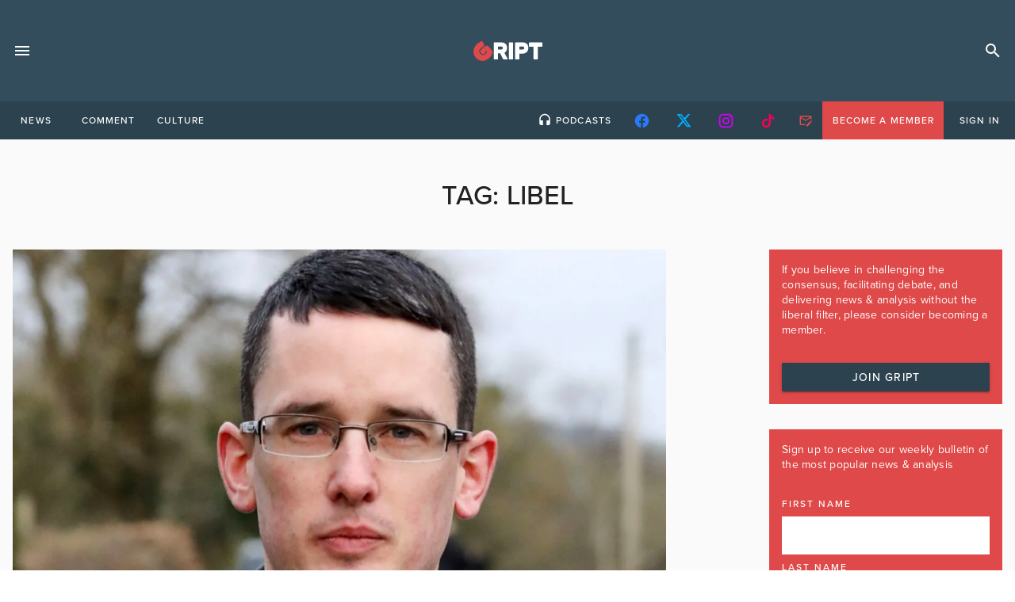

--- FILE ---
content_type: text/html; charset=UTF-8
request_url: https://gript.ie/tag/libel/
body_size: 20854
content:
 <!doctype html>
<html lang="en-US">
<head>
	<!-- meta -->
    <meta charset="UTF-8">
    <meta name="viewport" content="width=device-width, initial-scale=1">
    <link rel="profile" href="https://gmpg.org/xfn/11">
    <!-- favicons -->
    <link rel="apple-touch-icon" sizes="180x180" href="/apple-touch-icon.png">
    <link rel="icon" type="image/png" sizes="32x32" href="/favicon-32x32.png">
    <link rel="icon" type="image/png" sizes="16x16" href="/favicon-16x16.png">
    <link rel="manifest" href="/site.webmanifest">
    <link rel="mask-icon" href="/safari-pinned-tab.svg" color="#df4949">
    <meta name="msapplication-TileColor" content="#344d5c">
    <meta name="theme-color" content="#344d5c">

    <!-- fonts -->
    <link rel="stylesheet" href="https://use.typekit.net/spk4bhb.css">
    <!-- print -->
    <link href="https://gript.ie/wp-content/themes/gript2024/print.css" media="print" rel="stylesheet" />

    <!-- wordpress -->
	<meta name='robots' content='index, follow, max-image-preview:large, max-snippet:-1, max-video-preview:-1' />
	<style>img:is([sizes="auto" i], [sizes^="auto," i]) { contain-intrinsic-size: 3000px 1500px }</style>
	<script id="cookie-law-info-gcm-var-js">
var _ckyGcm = {"status":true,"default_settings":[{"analytics":"denied","advertisement":"denied","functional":"granted","necessary":"granted","ad_user_data":"denied","ad_personalization":"denied","regions":"All"}],"wait_for_update":2000,"url_passthrough":false,"ads_data_redaction":false}</script>
<script id="cookie-law-info-gcm-js" type="text/javascript" src="https://gript.ie/wp-content/plugins/cookie-law-info/lite/frontend/js/gcm.min.js"></script> <script id="cookieyes" type="text/javascript" src="https://cdn-cookieyes.com/client_data/b59ad5066ff11242f573142e/script.js"></script>
<!-- Google Tag Manager for WordPress by gtm4wp.com -->
<script data-cfasync="false" data-pagespeed-no-defer>
	var gtm4wp_datalayer_name = "dataLayer";
	var dataLayer = dataLayer || [];
</script>
<!-- End Google Tag Manager for WordPress by gtm4wp.com --><!-- Google tag (gtag.js) consent mode dataLayer added by Site Kit -->
<script id="google_gtagjs-js-consent-mode-data-layer">
window.dataLayer = window.dataLayer || [];function gtag(){dataLayer.push(arguments);}
gtag('consent', 'default', {"ad_personalization":"denied","ad_storage":"denied","ad_user_data":"denied","analytics_storage":"denied","functionality_storage":"denied","security_storage":"denied","personalization_storage":"denied","region":["AT","BE","BG","CH","CY","CZ","DE","DK","EE","ES","FI","FR","GB","GR","HR","HU","IE","IS","IT","LI","LT","LU","LV","MT","NL","NO","PL","PT","RO","SE","SI","SK"],"wait_for_update":500});
window._googlesitekitConsentCategoryMap = {"statistics":["analytics_storage"],"marketing":["ad_storage","ad_user_data","ad_personalization"],"functional":["functionality_storage","security_storage"],"preferences":["personalization_storage"]};
window._googlesitekitConsents = {"ad_personalization":"denied","ad_storage":"denied","ad_user_data":"denied","analytics_storage":"denied","functionality_storage":"denied","security_storage":"denied","personalization_storage":"denied","region":["AT","BE","BG","CH","CY","CZ","DE","DK","EE","ES","FI","FR","GB","GR","HR","HU","IE","IS","IT","LI","LT","LU","LV","MT","NL","NO","PL","PT","RO","SE","SI","SK"],"wait_for_update":500};
</script>
<!-- End Google tag (gtag.js) consent mode dataLayer added by Site Kit -->

	<!-- This site is optimized with the Yoast SEO plugin v26.5 - https://yoast.com/wordpress/plugins/seo/ -->
	<title>Libel Archives - Gript</title>
	<link rel="canonical" href="https://gript.ie/tag/libel/" />
	<meta property="og:locale" content="en_US" />
	<meta property="og:type" content="article" />
	<meta property="og:title" content="Libel Archives - Gript" />
	<meta property="og:url" content="https://gript.ie/tag/libel/" />
	<meta property="og:site_name" content="Gript" />
	<meta property="og:image" content="https://gript.ie/wp-content/uploads/2021/08/gript-social-consensus-yt4-1280x720.png" />
	<meta property="og:image:width" content="1280" />
	<meta property="og:image:height" content="720" />
	<meta property="og:image:type" content="image/png" />
	<meta name="twitter:card" content="summary_large_image" />
	<meta name="twitter:site" content="@griptmedia" />
	<script type="application/ld+json" class="yoast-schema-graph">{"@context":"https://schema.org","@graph":[{"@type":"CollectionPage","@id":"https://gript.ie/tag/libel/","url":"https://gript.ie/tag/libel/","name":"Libel Archives - Gript","isPartOf":{"@id":"https://gript.ie/#website"},"primaryImageOfPage":{"@id":"https://gript.ie/tag/libel/#primaryimage"},"image":{"@id":"https://gript.ie/tag/libel/#primaryimage"},"thumbnailUrl":"https://gript.ie/wp-content/uploads/2023/10/Enoch-Burke-1.png","breadcrumb":{"@id":"https://gript.ie/tag/libel/#breadcrumb"},"inLanguage":"en-US"},{"@type":"ImageObject","inLanguage":"en-US","@id":"https://gript.ie/tag/libel/#primaryimage","url":"https://gript.ie/wp-content/uploads/2023/10/Enoch-Burke-1.png","contentUrl":"https://gript.ie/wp-content/uploads/2023/10/Enoch-Burke-1.png","width":960,"height":557},{"@type":"BreadcrumbList","@id":"https://gript.ie/tag/libel/#breadcrumb","itemListElement":[{"@type":"ListItem","position":1,"name":"Home","item":"https://gript.ie/"},{"@type":"ListItem","position":2,"name":"Libel"}]},{"@type":"WebSite","@id":"https://gript.ie/#website","url":"https://gript.ie/","name":"Gript","description":"News. Opinion. Analysis. Unfiltered.","publisher":{"@id":"https://gript.ie/#organization"},"potentialAction":[{"@type":"SearchAction","target":{"@type":"EntryPoint","urlTemplate":"https://gript.ie/?s={search_term_string}"},"query-input":{"@type":"PropertyValueSpecification","valueRequired":true,"valueName":"search_term_string"}}],"inLanguage":"en-US"},{"@type":"Organization","@id":"https://gript.ie/#organization","name":"Gript","url":"https://gript.ie/","logo":{"@type":"ImageObject","inLanguage":"en-US","@id":"https://gript.ie/#/schema/logo/image/","url":"https://gript.ie/wp-content/uploads/2019/05/gript-editors.png","contentUrl":"https://gript.ie/wp-content/uploads/2019/05/gript-editors.png","width":300,"height":300,"caption":"Gript"},"image":{"@id":"https://gript.ie/#/schema/logo/image/"},"sameAs":["https://www.facebook.com/GriptMedia","https://x.com/griptmedia","https://www.instagram.com/griptmedia/","https://www.youtube.com/griptmedia"]}]}</script>
	<!-- / Yoast SEO plugin. -->


<link rel='dns-prefetch' href='//maps.googleapis.com' />
<link rel='dns-prefetch' href='//www.googletagmanager.com' />
<link rel='dns-prefetch' href='//stats.wp.com' />
<link rel='dns-prefetch' href='//cdnjs.cloudflare.com' />
<link rel='dns-prefetch' href='//v0.wordpress.com' />
<link rel="alternate" type="application/rss+xml" title="Gript &raquo; Feed" href="https://gript.ie/feed/" />
<link rel="alternate" type="application/rss+xml" title="Gript &raquo; Comments Feed" href="https://gript.ie/comments/feed/" />
<link rel="alternate" type="application/rss+xml" title="Gript &raquo; Libel Tag Feed" href="https://gript.ie/tag/libel/feed/" />
<script>
window._wpemojiSettings = {"baseUrl":"https:\/\/s.w.org\/images\/core\/emoji\/16.0.1\/72x72\/","ext":".png","svgUrl":"https:\/\/s.w.org\/images\/core\/emoji\/16.0.1\/svg\/","svgExt":".svg","source":{"concatemoji":"https:\/\/gript.ie\/wp-includes\/js\/wp-emoji-release.min.js?ver=6.8.3"}};
/*! This file is auto-generated */
!function(s,n){var o,i,e;function c(e){try{var t={supportTests:e,timestamp:(new Date).valueOf()};sessionStorage.setItem(o,JSON.stringify(t))}catch(e){}}function p(e,t,n){e.clearRect(0,0,e.canvas.width,e.canvas.height),e.fillText(t,0,0);var t=new Uint32Array(e.getImageData(0,0,e.canvas.width,e.canvas.height).data),a=(e.clearRect(0,0,e.canvas.width,e.canvas.height),e.fillText(n,0,0),new Uint32Array(e.getImageData(0,0,e.canvas.width,e.canvas.height).data));return t.every(function(e,t){return e===a[t]})}function u(e,t){e.clearRect(0,0,e.canvas.width,e.canvas.height),e.fillText(t,0,0);for(var n=e.getImageData(16,16,1,1),a=0;a<n.data.length;a++)if(0!==n.data[a])return!1;return!0}function f(e,t,n,a){switch(t){case"flag":return n(e,"\ud83c\udff3\ufe0f\u200d\u26a7\ufe0f","\ud83c\udff3\ufe0f\u200b\u26a7\ufe0f")?!1:!n(e,"\ud83c\udde8\ud83c\uddf6","\ud83c\udde8\u200b\ud83c\uddf6")&&!n(e,"\ud83c\udff4\udb40\udc67\udb40\udc62\udb40\udc65\udb40\udc6e\udb40\udc67\udb40\udc7f","\ud83c\udff4\u200b\udb40\udc67\u200b\udb40\udc62\u200b\udb40\udc65\u200b\udb40\udc6e\u200b\udb40\udc67\u200b\udb40\udc7f");case"emoji":return!a(e,"\ud83e\udedf")}return!1}function g(e,t,n,a){var r="undefined"!=typeof WorkerGlobalScope&&self instanceof WorkerGlobalScope?new OffscreenCanvas(300,150):s.createElement("canvas"),o=r.getContext("2d",{willReadFrequently:!0}),i=(o.textBaseline="top",o.font="600 32px Arial",{});return e.forEach(function(e){i[e]=t(o,e,n,a)}),i}function t(e){var t=s.createElement("script");t.src=e,t.defer=!0,s.head.appendChild(t)}"undefined"!=typeof Promise&&(o="wpEmojiSettingsSupports",i=["flag","emoji"],n.supports={everything:!0,everythingExceptFlag:!0},e=new Promise(function(e){s.addEventListener("DOMContentLoaded",e,{once:!0})}),new Promise(function(t){var n=function(){try{var e=JSON.parse(sessionStorage.getItem(o));if("object"==typeof e&&"number"==typeof e.timestamp&&(new Date).valueOf()<e.timestamp+604800&&"object"==typeof e.supportTests)return e.supportTests}catch(e){}return null}();if(!n){if("undefined"!=typeof Worker&&"undefined"!=typeof OffscreenCanvas&&"undefined"!=typeof URL&&URL.createObjectURL&&"undefined"!=typeof Blob)try{var e="postMessage("+g.toString()+"("+[JSON.stringify(i),f.toString(),p.toString(),u.toString()].join(",")+"));",a=new Blob([e],{type:"text/javascript"}),r=new Worker(URL.createObjectURL(a),{name:"wpTestEmojiSupports"});return void(r.onmessage=function(e){c(n=e.data),r.terminate(),t(n)})}catch(e){}c(n=g(i,f,p,u))}t(n)}).then(function(e){for(var t in e)n.supports[t]=e[t],n.supports.everything=n.supports.everything&&n.supports[t],"flag"!==t&&(n.supports.everythingExceptFlag=n.supports.everythingExceptFlag&&n.supports[t]);n.supports.everythingExceptFlag=n.supports.everythingExceptFlag&&!n.supports.flag,n.DOMReady=!1,n.readyCallback=function(){n.DOMReady=!0}}).then(function(){return e}).then(function(){var e;n.supports.everything||(n.readyCallback(),(e=n.source||{}).concatemoji?t(e.concatemoji):e.wpemoji&&e.twemoji&&(t(e.twemoji),t(e.wpemoji)))}))}((window,document),window._wpemojiSettings);
</script>
<style id='wp-emoji-styles-inline-css'>

	img.wp-smiley, img.emoji {
		display: inline !important;
		border: none !important;
		box-shadow: none !important;
		height: 1em !important;
		width: 1em !important;
		margin: 0 0.07em !important;
		vertical-align: -0.1em !important;
		background: none !important;
		padding: 0 !important;
	}
</style>
<link rel='stylesheet' id='wp-block-library-css' href='https://gript.ie/wp-includes/css/dist/block-library/style.min.css?ver=6.8.3' media='all' />
<style id='classic-theme-styles-inline-css'>
/*! This file is auto-generated */
.wp-block-button__link{color:#fff;background-color:#32373c;border-radius:9999px;box-shadow:none;text-decoration:none;padding:calc(.667em + 2px) calc(1.333em + 2px);font-size:1.125em}.wp-block-file__button{background:#32373c;color:#fff;text-decoration:none}
</style>
<style id='filebird-block-filebird-gallery-style-inline-css'>
ul.filebird-block-filebird-gallery{margin:auto!important;padding:0!important;width:100%}ul.filebird-block-filebird-gallery.layout-grid{display:grid;grid-gap:20px;align-items:stretch;grid-template-columns:repeat(var(--columns),1fr);justify-items:stretch}ul.filebird-block-filebird-gallery.layout-grid li img{border:1px solid #ccc;box-shadow:2px 2px 6px 0 rgba(0,0,0,.3);height:100%;max-width:100%;-o-object-fit:cover;object-fit:cover;width:100%}ul.filebird-block-filebird-gallery.layout-masonry{-moz-column-count:var(--columns);-moz-column-gap:var(--space);column-gap:var(--space);-moz-column-width:var(--min-width);columns:var(--min-width) var(--columns);display:block;overflow:auto}ul.filebird-block-filebird-gallery.layout-masonry li{margin-bottom:var(--space)}ul.filebird-block-filebird-gallery li{list-style:none}ul.filebird-block-filebird-gallery li figure{height:100%;margin:0;padding:0;position:relative;width:100%}ul.filebird-block-filebird-gallery li figure figcaption{background:linear-gradient(0deg,rgba(0,0,0,.7),rgba(0,0,0,.3) 70%,transparent);bottom:0;box-sizing:border-box;color:#fff;font-size:.8em;margin:0;max-height:100%;overflow:auto;padding:3em .77em .7em;position:absolute;text-align:center;width:100%;z-index:2}ul.filebird-block-filebird-gallery li figure figcaption a{color:inherit}

</style>
<style id='global-styles-inline-css'>
:root{--wp--preset--aspect-ratio--square: 1;--wp--preset--aspect-ratio--4-3: 4/3;--wp--preset--aspect-ratio--3-4: 3/4;--wp--preset--aspect-ratio--3-2: 3/2;--wp--preset--aspect-ratio--2-3: 2/3;--wp--preset--aspect-ratio--16-9: 16/9;--wp--preset--aspect-ratio--9-16: 9/16;--wp--preset--color--black: #000000;--wp--preset--color--cyan-bluish-gray: #abb8c3;--wp--preset--color--white: #ffffff;--wp--preset--color--pale-pink: #f78da7;--wp--preset--color--vivid-red: #cf2e2e;--wp--preset--color--luminous-vivid-orange: #ff6900;--wp--preset--color--luminous-vivid-amber: #fcb900;--wp--preset--color--light-green-cyan: #7bdcb5;--wp--preset--color--vivid-green-cyan: #00d084;--wp--preset--color--pale-cyan-blue: #8ed1fc;--wp--preset--color--vivid-cyan-blue: #0693e3;--wp--preset--color--vivid-purple: #9b51e0;--wp--preset--gradient--vivid-cyan-blue-to-vivid-purple: linear-gradient(135deg,rgba(6,147,227,1) 0%,rgb(155,81,224) 100%);--wp--preset--gradient--light-green-cyan-to-vivid-green-cyan: linear-gradient(135deg,rgb(122,220,180) 0%,rgb(0,208,130) 100%);--wp--preset--gradient--luminous-vivid-amber-to-luminous-vivid-orange: linear-gradient(135deg,rgba(252,185,0,1) 0%,rgba(255,105,0,1) 100%);--wp--preset--gradient--luminous-vivid-orange-to-vivid-red: linear-gradient(135deg,rgba(255,105,0,1) 0%,rgb(207,46,46) 100%);--wp--preset--gradient--very-light-gray-to-cyan-bluish-gray: linear-gradient(135deg,rgb(238,238,238) 0%,rgb(169,184,195) 100%);--wp--preset--gradient--cool-to-warm-spectrum: linear-gradient(135deg,rgb(74,234,220) 0%,rgb(151,120,209) 20%,rgb(207,42,186) 40%,rgb(238,44,130) 60%,rgb(251,105,98) 80%,rgb(254,248,76) 100%);--wp--preset--gradient--blush-light-purple: linear-gradient(135deg,rgb(255,206,236) 0%,rgb(152,150,240) 100%);--wp--preset--gradient--blush-bordeaux: linear-gradient(135deg,rgb(254,205,165) 0%,rgb(254,45,45) 50%,rgb(107,0,62) 100%);--wp--preset--gradient--luminous-dusk: linear-gradient(135deg,rgb(255,203,112) 0%,rgb(199,81,192) 50%,rgb(65,88,208) 100%);--wp--preset--gradient--pale-ocean: linear-gradient(135deg,rgb(255,245,203) 0%,rgb(182,227,212) 50%,rgb(51,167,181) 100%);--wp--preset--gradient--electric-grass: linear-gradient(135deg,rgb(202,248,128) 0%,rgb(113,206,126) 100%);--wp--preset--gradient--midnight: linear-gradient(135deg,rgb(2,3,129) 0%,rgb(40,116,252) 100%);--wp--preset--font-size--small: 13px;--wp--preset--font-size--medium: 20px;--wp--preset--font-size--large: 36px;--wp--preset--font-size--x-large: 42px;--wp--preset--spacing--20: 0.44rem;--wp--preset--spacing--30: 0.67rem;--wp--preset--spacing--40: 1rem;--wp--preset--spacing--50: 1.5rem;--wp--preset--spacing--60: 2.25rem;--wp--preset--spacing--70: 3.38rem;--wp--preset--spacing--80: 5.06rem;--wp--preset--shadow--natural: 6px 6px 9px rgba(0, 0, 0, 0.2);--wp--preset--shadow--deep: 12px 12px 50px rgba(0, 0, 0, 0.4);--wp--preset--shadow--sharp: 6px 6px 0px rgba(0, 0, 0, 0.2);--wp--preset--shadow--outlined: 6px 6px 0px -3px rgba(255, 255, 255, 1), 6px 6px rgba(0, 0, 0, 1);--wp--preset--shadow--crisp: 6px 6px 0px rgba(0, 0, 0, 1);}:where(.is-layout-flex){gap: 0.5em;}:where(.is-layout-grid){gap: 0.5em;}body .is-layout-flex{display: flex;}.is-layout-flex{flex-wrap: wrap;align-items: center;}.is-layout-flex > :is(*, div){margin: 0;}body .is-layout-grid{display: grid;}.is-layout-grid > :is(*, div){margin: 0;}:where(.wp-block-columns.is-layout-flex){gap: 2em;}:where(.wp-block-columns.is-layout-grid){gap: 2em;}:where(.wp-block-post-template.is-layout-flex){gap: 1.25em;}:where(.wp-block-post-template.is-layout-grid){gap: 1.25em;}.has-black-color{color: var(--wp--preset--color--black) !important;}.has-cyan-bluish-gray-color{color: var(--wp--preset--color--cyan-bluish-gray) !important;}.has-white-color{color: var(--wp--preset--color--white) !important;}.has-pale-pink-color{color: var(--wp--preset--color--pale-pink) !important;}.has-vivid-red-color{color: var(--wp--preset--color--vivid-red) !important;}.has-luminous-vivid-orange-color{color: var(--wp--preset--color--luminous-vivid-orange) !important;}.has-luminous-vivid-amber-color{color: var(--wp--preset--color--luminous-vivid-amber) !important;}.has-light-green-cyan-color{color: var(--wp--preset--color--light-green-cyan) !important;}.has-vivid-green-cyan-color{color: var(--wp--preset--color--vivid-green-cyan) !important;}.has-pale-cyan-blue-color{color: var(--wp--preset--color--pale-cyan-blue) !important;}.has-vivid-cyan-blue-color{color: var(--wp--preset--color--vivid-cyan-blue) !important;}.has-vivid-purple-color{color: var(--wp--preset--color--vivid-purple) !important;}.has-black-background-color{background-color: var(--wp--preset--color--black) !important;}.has-cyan-bluish-gray-background-color{background-color: var(--wp--preset--color--cyan-bluish-gray) !important;}.has-white-background-color{background-color: var(--wp--preset--color--white) !important;}.has-pale-pink-background-color{background-color: var(--wp--preset--color--pale-pink) !important;}.has-vivid-red-background-color{background-color: var(--wp--preset--color--vivid-red) !important;}.has-luminous-vivid-orange-background-color{background-color: var(--wp--preset--color--luminous-vivid-orange) !important;}.has-luminous-vivid-amber-background-color{background-color: var(--wp--preset--color--luminous-vivid-amber) !important;}.has-light-green-cyan-background-color{background-color: var(--wp--preset--color--light-green-cyan) !important;}.has-vivid-green-cyan-background-color{background-color: var(--wp--preset--color--vivid-green-cyan) !important;}.has-pale-cyan-blue-background-color{background-color: var(--wp--preset--color--pale-cyan-blue) !important;}.has-vivid-cyan-blue-background-color{background-color: var(--wp--preset--color--vivid-cyan-blue) !important;}.has-vivid-purple-background-color{background-color: var(--wp--preset--color--vivid-purple) !important;}.has-black-border-color{border-color: var(--wp--preset--color--black) !important;}.has-cyan-bluish-gray-border-color{border-color: var(--wp--preset--color--cyan-bluish-gray) !important;}.has-white-border-color{border-color: var(--wp--preset--color--white) !important;}.has-pale-pink-border-color{border-color: var(--wp--preset--color--pale-pink) !important;}.has-vivid-red-border-color{border-color: var(--wp--preset--color--vivid-red) !important;}.has-luminous-vivid-orange-border-color{border-color: var(--wp--preset--color--luminous-vivid-orange) !important;}.has-luminous-vivid-amber-border-color{border-color: var(--wp--preset--color--luminous-vivid-amber) !important;}.has-light-green-cyan-border-color{border-color: var(--wp--preset--color--light-green-cyan) !important;}.has-vivid-green-cyan-border-color{border-color: var(--wp--preset--color--vivid-green-cyan) !important;}.has-pale-cyan-blue-border-color{border-color: var(--wp--preset--color--pale-cyan-blue) !important;}.has-vivid-cyan-blue-border-color{border-color: var(--wp--preset--color--vivid-cyan-blue) !important;}.has-vivid-purple-border-color{border-color: var(--wp--preset--color--vivid-purple) !important;}.has-vivid-cyan-blue-to-vivid-purple-gradient-background{background: var(--wp--preset--gradient--vivid-cyan-blue-to-vivid-purple) !important;}.has-light-green-cyan-to-vivid-green-cyan-gradient-background{background: var(--wp--preset--gradient--light-green-cyan-to-vivid-green-cyan) !important;}.has-luminous-vivid-amber-to-luminous-vivid-orange-gradient-background{background: var(--wp--preset--gradient--luminous-vivid-amber-to-luminous-vivid-orange) !important;}.has-luminous-vivid-orange-to-vivid-red-gradient-background{background: var(--wp--preset--gradient--luminous-vivid-orange-to-vivid-red) !important;}.has-very-light-gray-to-cyan-bluish-gray-gradient-background{background: var(--wp--preset--gradient--very-light-gray-to-cyan-bluish-gray) !important;}.has-cool-to-warm-spectrum-gradient-background{background: var(--wp--preset--gradient--cool-to-warm-spectrum) !important;}.has-blush-light-purple-gradient-background{background: var(--wp--preset--gradient--blush-light-purple) !important;}.has-blush-bordeaux-gradient-background{background: var(--wp--preset--gradient--blush-bordeaux) !important;}.has-luminous-dusk-gradient-background{background: var(--wp--preset--gradient--luminous-dusk) !important;}.has-pale-ocean-gradient-background{background: var(--wp--preset--gradient--pale-ocean) !important;}.has-electric-grass-gradient-background{background: var(--wp--preset--gradient--electric-grass) !important;}.has-midnight-gradient-background{background: var(--wp--preset--gradient--midnight) !important;}.has-small-font-size{font-size: var(--wp--preset--font-size--small) !important;}.has-medium-font-size{font-size: var(--wp--preset--font-size--medium) !important;}.has-large-font-size{font-size: var(--wp--preset--font-size--large) !important;}.has-x-large-font-size{font-size: var(--wp--preset--font-size--x-large) !important;}
:where(.wp-block-post-template.is-layout-flex){gap: 1.25em;}:where(.wp-block-post-template.is-layout-grid){gap: 1.25em;}
:where(.wp-block-columns.is-layout-flex){gap: 2em;}:where(.wp-block-columns.is-layout-grid){gap: 2em;}
:root :where(.wp-block-pullquote){font-size: 1.5em;line-height: 1.6;}
</style>
<link rel='stylesheet' id='authors-list-css-css' href='https://gript.ie/wp-content/plugins/authors-list/backend/assets/css/front.css?ver=2.0.6.2' media='all' />
<link rel='stylesheet' id='jquery-ui-css-css' href='https://gript.ie/wp-content/plugins/authors-list/backend/assets/css/jquery-ui.css?ver=2.0.6.2' media='all' />
<link rel='stylesheet' id='awesome-notifications-css' href='https://gript.ie/wp-content/plugins/cbxwpbookmark/assets/vendors/awesome-notifications/style.css?ver=2.0.5' media='all' />
<link rel='stylesheet' id='cbxwpbookmarkpublic-css-css' href='https://gript.ie/wp-content/plugins/cbxwpbookmark/assets/css/cbxwpbookmark-public.css?ver=2.0.5' media='all' />
<link rel='stylesheet' id='contact-form-7-css' href='https://gript.ie/wp-content/plugins/contact-form-7/includes/css/styles.css?ver=6.1.4' media='all' />
<link rel='stylesheet' id='easy_author_image-css' href='https://gript.ie/wp-content/plugins/easy-author-image/css/easy-author-image.css?ver=6.8.3' media='all' />
<link rel='stylesheet' id='woocommerce-layout-css' href='https://gript.ie/wp-content/plugins/woocommerce/assets/css/woocommerce-layout.css?ver=10.3.7' media='all' />
<style id='woocommerce-layout-inline-css'>

	.infinite-scroll .woocommerce-pagination {
		display: none;
	}
</style>
<link rel='stylesheet' id='woocommerce-smallscreen-css' href='https://gript.ie/wp-content/plugins/woocommerce/assets/css/woocommerce-smallscreen.css?ver=10.3.7' media='only screen and (max-width: 768px)' />
<link rel='stylesheet' id='woocommerce-general-css' href='https://gript.ie/wp-content/plugins/woocommerce/assets/css/woocommerce.css?ver=10.3.7' media='all' />
<style id='woocommerce-inline-inline-css'>
.woocommerce form .form-row .required { visibility: visible; }
</style>
<link rel='stylesheet' id='wp-event-manager-google-maps-style-css' href='https://gript.ie/wp-content/plugins/wp-event-manager-google-maps/assets/css/frontend.min.css?ver=6.8.3' media='all' />
<link rel='stylesheet' id='wpem-mailchimp-frontend-css' href='https://gript.ie/wp-content/plugins/wp-event-manager-mailchimp/assets/css/frontend.css?ver=6.8.3' media='all' />
<link rel='stylesheet' id='wp-event-manager-registrations-frontend-css' href='https://gript.ie/wp-content/plugins/wp-event-manager-registrations/assets/css/frontend.min.css?ver=6.8.3' media='all' />
<link rel='stylesheet' id='jquery-ui-style-css' href='https://cdnjs.cloudflare.com/ajax/libs/jqueryui/1.12.1/jquery-ui.min.css?ver=6.8.3' media='all' />
<link rel='stylesheet' id='wpem-sell-tickets-css-css' href='https://gript.ie/wp-content/plugins/wp-event-manager-sell-tickets/assets/css/frontend.min.css?ver=1' media='all' />
<link rel='stylesheet' id='wp-event-manager-frontend-css' href='https://gript.ie/wp-content/plugins/wp-event-manager/assets/css/frontend.min.css?ver=6.8.3' media='all' />
<link rel='stylesheet' id='wp-event-manager-jquery-ui-css-css' href='https://gript.ie/wp-content/plugins/wp-event-manager/assets/js/jquery-ui/jquery-ui.css?ver=6.8.3' media='all' />
<link rel='stylesheet' id='wp-event-manager-jquery-timepicker-css-css' href='https://gript.ie/wp-content/plugins/wp-event-manager/assets/js/jquery-timepicker/jquery.timepicker.min.css?ver=6.8.3' media='all' />
<link rel='stylesheet' id='wp-event-manager-grid-style-css' href='https://gript.ie/wp-content/plugins/wp-event-manager/assets/css/wpem-grid.min.css?ver=6.8.3' media='all' />
<link rel='stylesheet' id='wp-event-manager-font-style-css' href='https://gript.ie/wp-content/plugins/wp-event-manager/assets/fonts/style.css?ver=6.8.3' media='all' />
<link rel='stylesheet' id='wp-polls-css' href='https://gript.ie/wp-content/plugins/wp-polls/polls-css.css?ver=2.77.3' media='all' />
<style id='wp-polls-inline-css'>
.wp-polls .pollbar {
	margin: 1px;
	font-size: 14px;
	line-height: 16px;
	height: 16px;
	background: #df4949;
	border: 1px solid #df4949;
}

</style>
<link rel='stylesheet' id='brands-styles-css' href='https://gript.ie/wp-content/plugins/woocommerce/assets/css/brands.css?ver=10.3.7' media='all' />
<link rel='stylesheet' id='theme-style-css' href='https://gript.ie/wp-content/themes/gript2024/dist/assets/main-D3NgWI5f.css' media='screen' />
<script id="cookie-law-info-wca-js-before">
const _ckyGsk = true;
</script>
<script src="https://gript.ie/wp-content/plugins/cookie-law-info/lite/frontend/js/wca.min.js?ver=3.3.8" id="cookie-law-info-wca-js"></script>
<script src="https://gript.ie/wp-includes/js/jquery/jquery.min.js?ver=3.7.1" id="jquery-core-js"></script>
<script src="https://gript.ie/wp-includes/js/jquery/jquery-migrate.min.js?ver=3.4.1" id="jquery-migrate-js"></script>
<script src="https://gript.ie/wp-content/plugins/woocommerce/assets/js/jquery-blockui/jquery.blockUI.min.js?ver=2.7.0-wc.10.3.7" id="wc-jquery-blockui-js" data-wp-strategy="defer"></script>
<script id="wc-add-to-cart-js-extra">
var wc_add_to_cart_params = {"ajax_url":"\/wp-admin\/admin-ajax.php","wc_ajax_url":"\/?wc-ajax=%%endpoint%%","i18n_view_cart":"View cart","cart_url":"https:\/\/gript.ie\/basket\/","is_cart":"","cart_redirect_after_add":"no"};
</script>
<script src="https://gript.ie/wp-content/plugins/woocommerce/assets/js/frontend/add-to-cart.min.js?ver=10.3.7" id="wc-add-to-cart-js" defer data-wp-strategy="defer"></script>
<script src="https://gript.ie/wp-content/plugins/woocommerce/assets/js/js-cookie/js.cookie.min.js?ver=2.1.4-wc.10.3.7" id="wc-js-cookie-js" data-wp-strategy="defer"></script>
<script src="https://maps.googleapis.com/maps/api/js?v=3.exp&amp;libraries=places&amp;language&amp;region&amp;key&amp;ver=6.8.3" id="google-maps-js"></script>
<script id="WCPAY_ASSETS-js-extra">
var wcpayAssets = {"url":"https:\/\/gript.ie\/wp-content\/plugins\/woocommerce-payments\/dist\/"};
</script>
<script type="module" src="https://gript.ie/wp-content/themes/gript2024/dist/assets/main-BkbKrgkX.js" id="theme-script-js"></script>
<!-- Google tag (gtag.js) snippet added by Site Kit -->
<!-- Google Analytics snippet added by Site Kit -->
<script src="https://www.googletagmanager.com/gtag/js?id=G-6NCX7PGT22" id="google_gtagjs-js" async></script>
<script id="google_gtagjs-js-after">
window.dataLayer = window.dataLayer || [];function gtag(){dataLayer.push(arguments);}
gtag("set","linker",{"domains":["gript.ie"]});
gtag("js", new Date());
gtag("set", "developer_id.dZTNiMT", true);
gtag("config", "G-6NCX7PGT22");
 window._googlesitekit = window._googlesitekit || {}; window._googlesitekit.throttledEvents = []; window._googlesitekit.gtagEvent = (name, data) => { var key = JSON.stringify( { name, data } ); if ( !! window._googlesitekit.throttledEvents[ key ] ) { return; } window._googlesitekit.throttledEvents[ key ] = true; setTimeout( () => { delete window._googlesitekit.throttledEvents[ key ]; }, 5 ); gtag( "event", name, { ...data, event_source: "site-kit" } ); };
</script>
<link rel="https://api.w.org/" href="https://gript.ie/wp-json/" /><link rel="alternate" title="JSON" type="application/json" href="https://gript.ie/wp-json/wp/v2/tags/12219" /><link rel="EditURI" type="application/rsd+xml" title="RSD" href="https://gript.ie/xmlrpc.php?rsd" />
<meta name="generator" content="WordPress 6.8.3" />
<meta name="generator" content="WooCommerce 10.3.7" />
<meta name="generator" content="Site Kit by Google 1.167.0" /><script type="text/javascript">
  (function(c) {
    var script = document.createElement("script");
    script.src = "https://js.memberful.com/embed.js";
    script.onload = function() { Memberful.setup(c) };
    document.head.appendChild(script);
  })({
    site: ["https:\/\/gript.memberful.com"]  });
</script>
	<style>img#wpstats{display:none}</style>
		
<!-- Google Tag Manager for WordPress by gtm4wp.com -->
<!-- GTM Container placement set to automatic -->
<script data-cfasync="false" data-pagespeed-no-defer>
	var dataLayer_content = {"pagePostType":"post","pagePostType2":"tag-post"};
	dataLayer.push( dataLayer_content );
</script>
<script data-cfasync="false" data-pagespeed-no-defer>
(function(w,d,s,l,i){w[l]=w[l]||[];w[l].push({'gtm.start':
new Date().getTime(),event:'gtm.js'});var f=d.getElementsByTagName(s)[0],
j=d.createElement(s),dl=l!='dataLayer'?'&l='+l:'';j.async=true;j.src=
'//www.googletagmanager.com/gtm.js?id='+i+dl;f.parentNode.insertBefore(j,f);
})(window,document,'script','dataLayer','GTM-NWCV5P3K');
</script>
<!-- End Google Tag Manager for WordPress by gtm4wp.com --><!-- Analytics by WP Statistics - https://wp-statistics.com -->
	<noscript><style>.woocommerce-product-gallery{ opacity: 1 !important; }</style></noscript>
	<link rel="icon" href="https://gript.ie/wp-content/uploads/2020/01/cropped-social-gript-icon-32x32.png" sizes="32x32" />
<link rel="icon" href="https://gript.ie/wp-content/uploads/2020/01/cropped-social-gript-icon-192x192.png" sizes="192x192" />
<link rel="apple-touch-icon" href="https://gript.ie/wp-content/uploads/2020/01/cropped-social-gript-icon-180x180.png" />
<meta name="msapplication-TileImage" content="https://gript.ie/wp-content/uploads/2020/01/cropped-social-gript-icon-270x270.png" />

    <!-- consent management -->
        <!-- google tag manager -->
    <!-- Google Tag Manager -->
<script>(function(w,d,s,l,i){w[l]=w[l]||[];w[l].push({'gtm.start':
new Date().getTime(),event:'gtm.js'});var f=d.getElementsByTagName(s)[0],
j=d.createElement(s),dl=l!='dataLayer'?'&l='+l:'';j.async=true;j.src=
'https://www.googletagmanager.com/gtm.js?id='+i+dl;f.parentNode.insertBefore(j,f);
})(window,document,'script','dataLayer','GTM-NWCV5P3K');</script>
<!-- End Google Tag Manager -->

<!-- <script>
	(function (w, d, s, l, i) {
		w[l] = w[l] || [];
		w[l].push({ "gtm.start": new Date().getTime(), event: "gtm.js" });
		var f = d.getElementsByTagName(s)[0],
			j = d.createElement(s),
			dl = l != "dataLayer" ? "&l=" + l : "";
		j.async = true;
		j.src = "https://www.googletagmanager.com/gtm.js?id=" + i + dl;
		f.parentNode.insertBefore(j, f);
	})(window, document, "script", "dataLayer", "GTM-W8F9TL2");
</script> -->    <!-- facebook pixel -->
    <!-- Facebook Pixel Code -->
<!-- <script>
!function(f,b,e,v,n,t,s)
{if(f.fbq)return;n=f.fbq=function(){n.callMethod?
n.callMethod.apply(n,arguments):n.queue.push(arguments)};
if(!f._fbq)f._fbq=n;n.push=n;n.loaded=!0;n.version='2.0';
n.queue=[];t=b.createElement(e);t.async=!0;
t.src=v;s=b.getElementsByTagName(e)[0];
s.parentNode.insertBefore(t,s)}(window,document,'script',
'https://connect.facebook.net/en_US/fbevents.js');
fbq('init', '943308172893972');
fbq('track', 'PageView');
</script>

<noscript>
<img height="1" width="1"
src="https://www.facebook.com/tr?id=943308172893972&ev=PageView
&noscript=1"/>
</noscript> -->
<!-- End Facebook Pixel Code -->
<!-- Meta Pixel Code -->
<script>
!function(f,b,e,v,n,t,s)
{if(f.fbq)return;n=f.fbq=function(){n.callMethod?
n.callMethod.apply(n,arguments):n.queue.push(arguments)};
if(!f._fbq)f._fbq=n;n.push=n;n.loaded=!0;n.version='2.0';
n.queue=[];t=b.createElement(e);t.async=!0;
t.src=v;s=b.getElementsByTagName(e)[0];
s.parentNode.insertBefore(t,s)}(window, document,'script',
'https://connect.facebook.net/en_US/fbevents.js');
fbq('init', '6283203748465911');
fbq('track', 'PageView');
</script>
<noscript><img height="1" width="1" style="display:none"
src="https://www.facebook.com/tr?id=6283203748465911&ev=PageView&noscript=1"
/></noscript>
<!-- End Meta Pixel Code -->
<meta property="fb:pages" content="580763859048353" />    <!-- woocommerce -->
    <style>
	.woocommerce {
		min-height: 480px;
	}
	.woocommerce:where(body:not(.woocommerce-block-theme-has-button-styles)) #respond input#submit.alt, .woocommerce:where(body:not(.woocommerce-block-theme-has-button-styles)) a.button.alt, .woocommerce:where(body:not(.woocommerce-block-theme-has-button-styles)) button.button.alt, .woocommerce:where(body:not(.woocommerce-block-theme-has-button-styles)) input.button.alt, :where(body:not(.woocommerce-block-theme-has-button-styles)) .woocommerce #respond input#submit.alt, :where(body:not(.woocommerce-block-theme-has-button-styles)) .woocommerce a.button.alt, :where(body:not(.woocommerce-block-theme-has-button-styles)) .woocommerce button.button.alt, :where(body:not(.woocommerce-block-theme-has-button-styles)) .woocommerce input.button.alt {
		background-color: #df4949;
		opacity: 1;
		font-weight: 500;
		text-transform: uppercase;
		font-size: 0.875rem;
		border-radius: 0;
		padding: 16px 32px;
		letter-spacing: 0.089em;
		/*            max-width: 360px;*/
		/*            max-height: 90px;*/
	}
	.woocommerce:where(body:not(.woocommerce-block-theme-has-button-styles)) #respond input#submit.alt:hover, .woocommerce:where(body:not(.woocommerce-block-theme-has-button-styles)) a.button.alt:hover, .woocommerce:where(body:not(.woocommerce-block-theme-has-button-styles)) button.button.alt:hover, .woocommerce:where(body:not(.woocommerce-block-theme-has-button-styles)) input.button.alt:hover, :where(body:not(.woocommerce-block-theme-has-button-styles)) .woocommerce #respond input#submit.alt:hover, :where(body:not(.woocommerce-block-theme-has-button-styles)) .woocommerce a.button.alt:hover, :where(body:not(.woocommerce-block-theme-has-button-styles)) .woocommerce button.button.alt:hover, :where(body:not(.woocommerce-block-theme-has-button-styles)) .woocommerce input.button.alt:hover {
		background-color: #df4949;
		opacity: 0.8;
	}
	.woocommerce .col-1, .woocommerce .col-2, .woocommerce .col-3, .woocommerce .col-4 {
		max-width: initial;
	}
	.woocommerce-message {
		border-top-color: #4caf50;
	}
	.woocommerce-message::before {
		color: #4caf50;
	}
	.woocommerce-info {
		border-top-color: #df4949;
	}
	.woocommerce-info::before {
		color: #df4949;
	}
	.woocommerce div.product p.price, .woocommerce div.product span.price,
	.woocommerce ul.products li.product .price {
		color: rgba(0,0,0,0.75);
	}
	.woocommerce .woocommerce-ordering select {
		border: 1px solid #eee;
		text-align: center;
		text-transform: uppercase;
		padding: 4px 8px;
	}
	.woocommerce-products-header__title.page-title {
		text-transform: uppercase;
	}
	/* product page */
	.woocommerce div.product div.summary {
		padding: 16px;
	}
	.woocommerce span.sku_wrapper {
		display: none;
	}
	.woocommerce .quantity .qty {
		background-color: #fff;
		min-height: 48px;
		padding: 0 8px;
		min-width: 90px;
		border: 1px solid #eee;
	}
	.woocommerce form .form-row input.input-text, .woocommerce form .form-row textarea {
		background-color: #fff;
		min-height: 48px;
		min-width: 90px;
		padding: 0 16px;
		border: 1px solid #eee;
		margin-bottom: 16px;
	}
	.woocommerce form .form-row select {
		margin-bottom: 32px;
	}
	.woocommerce form .form-row label, .woocommerce-page form .form-row label {
		text-transform: uppercase;
		font-size: 0.89rem;
		margin-left: 4px;
	}
	.woocommerce-billing-fields h3,
	.woocommerce-shipping-fields h3 {
		font-size: 1rem;
	}
	.woocommerce ul.products li.product, .woocommerce-page ul.products li.product {
		text-align: center;
	}
	.woocommerce:where(body:not(.woocommerce-block-theme-has-button-styles)) #respond input#submit, .woocommerce:where(body:not(.woocommerce-block-theme-has-button-styles)) a.button, .woocommerce:where(body:not(.woocommerce-block-theme-has-button-styles)) button.button, .woocommerce:where(body:not(.woocommerce-block-theme-has-button-styles)) input.button, :where(body:not(.woocommerce-block-theme-has-button-styles)) .woocommerce #respond input#submit, :where(body:not(.woocommerce-block-theme-has-button-styles)) .woocommerce a.button, :where(body:not(.woocommerce-block-theme-has-button-styles)) .woocommerce button.button, :where(body:not(.woocommerce-block-theme-has-button-styles)) .woocommerce input.button {
		text-transform: uppercase;
		font-weight: 500;
		border-radius: 0;
		font-size: 0.875rem;
		padding: 12px 32px;
	}
	.woocommerce:where(body:not(.woocommerce-block-theme-has-button-styles)) #respond input#submit.disabled, .woocommerce:where(body:not(.woocommerce-block-theme-has-button-styles)) #respond input#submit:disabled, .woocommerce:where(body:not(.woocommerce-block-theme-has-button-styles)) #respond input#submit:disabled[disabled], .woocommerce:where(body:not(.woocommerce-block-theme-has-button-styles)) a.button.disabled, .woocommerce:where(body:not(.woocommerce-block-theme-has-button-styles)) a.button:disabled, .woocommerce:where(body:not(.woocommerce-block-theme-has-button-styles)) a.button:disabled[disabled], .woocommerce:where(body:not(.woocommerce-block-theme-has-button-styles)) button.button.disabled, .woocommerce:where(body:not(.woocommerce-block-theme-has-button-styles)) button.button:disabled, .woocommerce:where(body:not(.woocommerce-block-theme-has-button-styles)) button.button:disabled[disabled], .woocommerce:where(body:not(.woocommerce-block-theme-has-button-styles)) input.button.disabled, .woocommerce:where(body:not(.woocommerce-block-theme-has-button-styles)) input.button:disabled, .woocommerce:where(body:not(.woocommerce-block-theme-has-button-styles)) input.button:disabled[disabled], :where(body:not(.woocommerce-block-theme-has-button-styles)) .woocommerce #respond input#submit.disabled, :where(body:not(.woocommerce-block-theme-has-button-styles)) .woocommerce #respond input#submit:disabled, :where(body:not(.woocommerce-block-theme-has-button-styles)) .woocommerce #respond input#submit:disabled[disabled], :where(body:not(.woocommerce-block-theme-has-button-styles)) .woocommerce a.button.disabled, :where(body:not(.woocommerce-block-theme-has-button-styles)) .woocommerce a.button:disabled, :where(body:not(.woocommerce-block-theme-has-button-styles)) .woocommerce a.button:disabled[disabled], :where(body:not(.woocommerce-block-theme-has-button-styles)) .woocommerce button.button.disabled, :where(body:not(.woocommerce-block-theme-has-button-styles)) .woocommerce button.button:disabled, :where(body:not(.woocommerce-block-theme-has-button-styles)) .woocommerce button.button:disabled[disabled], :where(body:not(.woocommerce-block-theme-has-button-styles)) .woocommerce input.button.disabled, :where(body:not(.woocommerce-block-theme-has-button-styles)) .woocommerce input.button:disabled, :where(body:not(.woocommerce-block-theme-has-button-styles)) .woocommerce input.button:disabled[disabled] {
		padding: 12px 32px;
	}
	.woocommerce table.shop_table {
		border-radius: 0;
	}
	.woocommerce table.shop_table thead {
		background-color: #263238;
	}
	.woocommerce table.shop_table thead th {
		text-transform: uppercase;
		font-weight: 500;
		color: rgba(255,255,255,0.75);
		font-size: 0.89rem;
		padding: 16px 12px;
	}
	.woocommerce .cart_totals h2 {
		font-size: 16px;
		margin-bottom: 8px;
		margin-left: 4px;
	}
	.woocommerce table.shop_table tbody th, .woocommerce table.shop_table tfoot td, .woocommerce table.shop_table tfoot th,
	.woocommerce table.shop_table_responsive tr td::before, .woocommerce-page table.shop_table_responsive tr td::before {
		font-weight: 500;
		text-transform: uppercase;
		font-size: 0.89rem;
	}
	.select2-results__option {
		font-family: proxima-nova, "Proxima Nova", sans-serif;
	}
	.woocommerce form #billing_address_1_field,
	.woocommerce form #billing_postcode_field {
		margin-top: 32px;
	}
	#add_payment_method #payment, .woocommerce-cart #payment, .woocommerce-checkout #payment {
		background-color: #fff;
		box-shadow: 0 2px 1px -1px rgba(0,0,0,.2),0 1px 1px 0 rgba(0,0,0,.14),0 1px 3px 0 rgba(0,0,0,.12)!important;
		border-radius: 0;
	}
	#add_payment_method #payment div.payment_box, .woocommerce-cart #payment div.payment_box, .woocommerce-checkout #payment div.payment_box {
		background-color: #fafafa;
	}
	#add_payment_method #payment div.payment_box::before, .woocommerce-cart #payment div.payment_box::before, .woocommerce-checkout #payment div.payment_box::before {
		border-color: #fafafa;
	}
	.wc_payment_methods fieldset {
		border: none;
	}
	.form-row.woocommerce-SavedPaymentMethods-saveNew.woocommerce-validated {
		text-align: right;
	}
	.woocommerce ul.products li.product .woocommerce-loop-category__title, .woocommerce ul.products li.product .woocommerce-loop-product__title, .woocommerce ul.products li.product h3 {
		min-height: 64px;
	}
	.woocommerce section.related.products {
		clear: both;
	}
	.woocommerce .entry-summary .stock.in-stock {
		display: none;
	}
	.woocommerce div.product .stock {
		color: #df4949;
	}
</style>    <!-- adnimation -->
        <!-- <script src="https://adncdnend.azureedge.net/adtags/gript.adn.js?ver=1.0" async></script> -->
        <!-- vwo -->
        <!-- extra sitekit -->
        <style type="text/css">
        /*.v-main .leaderboard__wrapper,
        .v-main .halfpage__wrapper,
        .v-main .skyscraper__wrapper,
        .v-main .mpu__wrapper {
            display: none !important;
        }*/
        .entry-content .twitter-tweet iframe {
            color-scheme: light;
            margin-bottom: 16px;
        }
    </style>
    <!-- temp gravity forms -->
    <style type="text/css">
        body .gform_wrapper .gform_footer input.button,
        body .gform_wrapper .gform_footer input[type=submit] {
            background-color: #df4949 !important;
            border-color: #df4949 !important;
            border-radius: 0 !important;
            width: 100% !important;
            margin-top: 32px;
            margin-bottom: 64px;
        }
    </style>
    <!-- temp event manager -->
    <style type="text/css">
        .wpem-theme-button, a.wpem-theme-button, button.wpem-theme-button, input.wpem-theme-button,
        .wpem-event-listings-header .wpem-event-layout-action-wrapper .wpem-event-layout-action .wpem-event-layout-icon.wpem-active-layout,
        .wpem-form-wrapper .chosen-container .chosen-drop .chosen-results li.highlighted, .wpem-form-wrapper .wpem-form-group .account-sign-in a:hover, .wpem-form-wrapper .wpem-form-group a.wpem_add_organizer_popup.wpem-modal-button:hover, .wpem-form-wrapper .wpem-form-group a.wpem_add_venue_popup.wpem-modal-button:hover {
            background-color: #df4949;
        }
        .wpem-theme-button {
            border-radius: 0;
        }
        .wpem-viewed-event.wpem-tooltip.wpem-tooltip-bottom {
            display: none;
        }
        .event_listing.hentry .entry-title {
            display: none;
        }
        .wpem-single-event-short-info .wpem-heading-text {
            text-transform: uppercase;
        }
        .wpem-single-event-ticket-information .wpem-ticket-information-wrapper .wpem-ticket-information-body .wpem-ticket-info-wrap:hover {
            border-color: #df4949;
        }
        .wpem-single-event-page .event-manager-info, .wpem-single-event-page .wpem-single-event-wrapper {
            border-width: 0px;
        }
        .wpem-single-event-page .wpem-single-event-wrapper .wpem-single-event-body .wpem-single-event-left-content .wpem-additional-info-block-details, .wpem-single-event-page .wpem-single-event-wrapper .wpem-single-event-body .wpem-single-event-left-content .wpem-single-event-body-content {
            padding: 16px;
        }
        .wpem-single-event-page .wpem-single-event-wrapper .wpem-single-event-body .wpem-single-event-left-content .wpem-single-event-short-info {
            padding: 32px 16px 0;
        }
        .wpem-ticket-register-button, .wpem-ticket-register-button .wpem-theme-button {
            width: 100%;
        }
        .wpem-single-event-ticket-information .wpem-ticket-information-wrapper .wpem-ticket-information-body {
            background-color: transparent;
            border: none;
        }
        .wpem-single-event-ticket-information .wpem-ticket-information-wrapper .wpem-ticket-information-fotoer {
            padding: 0;
            margin: 0;
            column-gap: 0;
            flex-direction: column;
        }
        .wpem-single-event-page .wpem-single-event-wrapper .wpem-single-event-body .wpem-single-event-left-content .wpem-single-event-body-content .wpem-heading-text,
        .wpem-main .wpem-single-event-page {
            margin-bottom: 0px
        }
        .wpem-single-event-ticket-information .wpem-ticket-information-wrapper .wpem-ticket-information-fotoer #sell-ticket-status-message {
            width: 100%;
        }
        .wpem-single-event-ticket-information .wpem-event-ticket-info-title {
            margin-top: 32px;
        }
        .wpem-main .event_listing.status-expired::before {
          content: "EXPIRED";
          position: absolute;
          background: #df4949;
          color: white;
          z-index: 99;
          right: 16px;
          top: 16px;
          padding: 4px 8px;
          font-size: 0.9rem;
          font-weight: 600;
        }
        /*#gform_wrapper_13 {
          border: 1px solid;
          padding: 16px;
          border-radius: 2px;
        }*/
    </style>
    <!-- temp recent posts -->
    <style type="text/css">
        .sidebar-widget {
            > ul { 
                background-color: rgba(0,0,0,0.02);
                padding: 16px;
                margin-bottom: 24px;
            }
            ul > li {
                list-style-type: none;
                margin-bottom: 1rem;
            }
            ul > li > a {
                text-decoration: none;
                color: inherit;
                font-size: 13px;
                display: block;
            }
        }
        .is-sticky {
            position: -webkit-sticky;
            position: sticky;
            top: 32px;
        }
    </style>
    <!-- temp highlights  -->
    <style type="text/css">
        .topical-bar .v-card-title {
            line-clamp: 2;
            -webkit-line-clamp: 2;
            white-space: normal;
        }
    </style>
    <!-- temp gforms -->
    <style type="text/css">
        .v-application.v-theme--dark .entry-content legend.gfield_label,
        .v-application.v-theme--dark .entry-content label.gfield_label,
        .v-application.v-theme--dark .entry-content .gfield_radio .gchoice label.gform-field-label,
        .v-application.v-theme--dark .entry-content .gfield_checkbox .gchoice label.gform-field-label {
            color: #fff;
        }
        .v-application.v-theme--dark .entry-content .gfield_checkbox button[type=button],
        .v-application.v-theme--light .entry-content .gfield_checkbox button[type=button] {
            background-color: #df4949 !important;
            border-color: #df4949 !important;
        }
        .v-application.v-theme--dark .entry-content label.gform-field-label.gform-field-label--type-sub {
            color: rgba(255,255,255,0.6);
        }
    </style>
</head>

<body class="archive tag tag-libel tag-12219 wp-theme-gript2024 theme-gript2024 cbxwpbookmark-default woocommerce-no-js hfeed gript-2024">
<div id="app">
  <archive-template
    name="Tag: <span>Libel</span>"
    description=""
    :member='false'
    :items='[{"id":239902,"title":"News","link":"\/news","highlight":false,"parent":"0"},{"id":239903,"title":"Comment","link":"\/comment","highlight":false,"parent":"0"},{"id":239904,"title":"Culture","link":"\/culture","highlight":false,"parent":"0"}]'
    :secondary-items='[{"id":240637,"title":"Irish News","link":"\/news\/news-ireland","highlight":false,"parent":"0"},{"id":240638,"title":"World News","link":"\/news\/world-news","highlight":false,"parent":"0"},{"id":240639,"title":"Ireland Comment","link":"\/comment\/comments-ireland","highlight":false,"parent":"0"},{"id":240640,"title":"World Comment","link":"\/comment\/comments-world","highlight":false,"parent":"0"},{"id":284619,"title":"Premium Content","link":"\/premium\/","highlight":true,"parent":"0"},{"id":290011,"title":"Gript Store","link":"\/shop","highlight":true,"parent":"0"},{"id":240641,"title":"Lifestyle","link":"\/lifestyle","highlight":false,"parent":"0"},{"id":240978,"title":"NGOs & Your Taxes","link":"\/ngos-and-your-taxes","highlight":false,"parent":"0"},{"id":244192,"title":"Not Quite Serious","link":"\/comment\/not-quite-serious","highlight":false,"parent":"0"},{"id":240780,"title":"On This Day","link":"\/on-this-day","highlight":false,"parent":"0"},{"id":244193,"title":"Poll","link":"\/comment\/poll","highlight":false,"parent":"0"},{"id":240642,"title":"Reviews","link":"\/reviews","highlight":false,"parent":"0"},{"id":240979,"title":"Why I Left the Left","link":"\/why-i-left-the-left","highlight":false,"parent":"0"},{"id":244191,"title":"#Zeroleaks","link":"\/zeroleaks","highlight":false,"parent":"0"}]'
    :tertiary-items='[{"id":240768,"title":"About Us","link":"\/about","highlight":false,"parent":"0"},{"id":244032,"title":"Authors","link":"\/authors","highlight":false,"parent":"0"},{"id":240772,"title":"Cookies","link":"\/cookie-policy","highlight":false,"parent":"0"},{"id":251578,"title":"Email Newsletter","link":"\/sign-up","highlight":false,"parent":"0"},{"id":240769,"title":"Get In Touch","link":"\/contact","highlight":false,"parent":"0"},{"id":264696,"title":"My Account","link":"\/account","highlight":false,"parent":"0"},{"id":240771,"title":"Privacy & Data","link":"\/privacy-policy","highlight":false,"parent":"0"},{"id":264695,"title":"Sign in","link":"https:\/\/gript.ie\/?memberful_endpoint=auth","highlight":false,"parent":"0"},{"id":325050,"title":"Social Media","link":"\/socials","highlight":false,"parent":"0"},{"id":273969,"title":"Subscribing \/ Signing in","link":"https:\/\/gript.ie\/subscribing-and-signing-in\/","highlight":false,"parent":"0"},{"id":240770,"title":"Support Gript","link":"\/donate","highlight":false,"parent":"0"}]'
    :latest='[{"permalink":"https:\/\/gript.ie\/cormac-lucey-how-id-fix-the-irish-health-system\/","title":"CORMAC LUCEY: How I&#8217;d fix&#8230;. the Irish Health system"},{"permalink":"https:\/\/gript.ie\/mcguirk-seoige-online-regulation\/","title":"MCGUIRK: Be careful of what Gr\u00e1inne Seoige wishes for"},{"permalink":"https:\/\/gript.ie\/otd-22-january-1925-birth-of-raymond-crotty\/","title":"OTD: 22 January 1925: Birth of Raymond Crotty"},{"permalink":"https:\/\/gript.ie\/army-bomb-disposal-at-trumps-doonbeg-hotel\/","title":"Army bomb disposal at Trump&#8217;s Doonbeg hotel"}]'
  >
    <template v-slot:leaderboard>
      <!-- leaderboard partial -->
    <!-- /leaderboard partial -->          </template>

    <template v-slot:content>
        <archive-post
  id="'post-'299656"
  class=""
  title="Enoch Burke says Mountjoy prisoners agreed he &#8220;should not be there&#8221;"
  permalink='https://gript.ie/enoch-burke-says-mountjoy-prisoners-agreed-he-should-not-be-there/'
  image="https://gript.ie/wp-content/uploads/2023/10/Enoch-Burke-1-827x480.png"
  posted-on='<span class="posted-on"><a href="https://gript.ie/enoch-burke-says-mountjoy-prisoners-agreed-he-should-not-be-there/" rel="bookmark" class="text-decoration-none text-accent"><time class="entry-date published updated" datetime="2024-05-01T16:18:19+01:00">May 1, 2024</time></a></span>'
  posted-by='<span class="byline"><span class="author vcard"><a class="url fn n text-decoration-none text-accent" href="https://gript.ie/author/mairin-de-barra/">Máirín de Barra</a></span></span>'
  posted-in='<span class="post-category"><a href="https://gript.ie/featured/" class="text-decoration-none text-accent">Featured</a></span>'
  :premium='false'
>
    <p>Defamation case </p>
</archive-post><archive-post
  id="'post-'274854"
  class=""
  title="Fox News settles defamation lawsuit for $787.5 million over coverage of vote-rigging claims"
  permalink='https://gript.ie/fox-news-settles-defamation-lawsuit-for-787-5-million-over-coverage-of-vote-rigging-claims/'
  image="https://gript.ie/wp-content/uploads/2023/04/F92586DE-6C62-4050-BF29-DA0AFDAB1FDE-854x480.jpeg"
  posted-on='<span class="posted-on"><a href="https://gript.ie/fox-news-settles-defamation-lawsuit-for-787-5-million-over-coverage-of-vote-rigging-claims/" rel="bookmark" class="text-decoration-none text-accent"><time class="entry-date published updated" datetime="2023-04-19T20:22:01+01:00">April 19, 2023</time></a></span>'
  posted-by='<span class="byline"><span class="author vcard"><a class="url fn n text-decoration-none text-accent" href="https://gript.ie/author/maire-ni-mhaoine/">Maria Maynes</a></span></span>'
  posted-in='<span class="post-category"><a href="https://gript.ie/news/world-news/" class="text-decoration-none text-accent">World News</a></span>'
  :premium='false'
>
    <p>Largest amount in US media libel case</p>
</archive-post><archive-post
  id="'post-'247177"
  class=""
  title="Dana&#8217;s brother, John Brown wins apology and damages from Independent, Sunday World "
  permalink='https://gript.ie/danas-brother-john-brown-wins-apology-and-damages-from-independent-sunday-world/'
  image="https://gript.ie/wp-content/uploads/2021/11/IndependentNewsandMedia-854x480.jpg"
  posted-on='<span class="posted-on"><a href="https://gript.ie/danas-brother-john-brown-wins-apology-and-damages-from-independent-sunday-world/" rel="bookmark" class="text-decoration-none text-accent"><time class="entry-date published updated" datetime="2021-11-21T23:02:59+00:00">November 21, 2021</time></a></span>'
  posted-by='<span class="byline"><span class="author vcard"><a class="url fn n text-decoration-none text-accent" href="https://gript.ie/author/griptynews/">Gript News</a></span></span>'
  posted-in='<span class="post-category"><a href="https://gript.ie/news/news-ireland/" class="text-decoration-none text-accent">Irish News</a></span>'
  :premium='false'
>
    <p>Took on &#8220;Goliath&#8221;  </p>
</archive-post><archive-post
  id="'post-'212711"
  class=""
  title="Unlike Justine McCarthy, John McGuirk has never libelled a woman"
  permalink='https://gript.ie/unlike-justine-mccarthy-john-mcguirk-has-never-libelled-a-woman/'
  image="https://gript.ie/wp-content/uploads/2020/03/streetniamh-849x480.jpg"
  posted-on='<span class="posted-on"><a href="https://gript.ie/unlike-justine-mccarthy-john-mcguirk-has-never-libelled-a-woman/" rel="bookmark" class="text-decoration-none text-accent"><time class="entry-date published updated" datetime="2020-03-10T11:28:11+00:00">March 10, 2020</time></a></span>'
  posted-by='<span class="byline"><span class="author vcard"><a class="url fn n text-decoration-none text-accent" href="https://gript.ie/author/niamh-ui-bhriain/">Niamh Uí Bhriain</a></span></span>'
  posted-in='<span class="post-category"><a href="https://gript.ie/comment/comments-ireland/" class="text-decoration-none text-accent">Comment Ireland</a></span>'
  :premium='false'
>
    <p>When I was in my mid-twenties, journalist Justine McCarthy wrote a vicious article attacking me in the Irish Independent. Actually there were two articles, over two consecutive weeks, both a big splash covering the front page of what was then the weekend section of the paper.  I was reminded of that hatchet-job, and of winning [&hellip;]</p>
</archive-post>            <archive-pagination
              current="https://gript.ie/tag/libel/"
              :max="1"
              next="https://gript.ie/tag/libel/page/2/"
              :page="1"
              prev="https://gript.ie/tag/libel/"
            ></archive-pagination>
            </template>

    <template v-slot:bottom>
      <!-- bottom leaderboard partial -->
    <!-- /bottom leaderboard partial -->          </template>
    
    <template v-slot:sidebar>
        <!-- sidebar mpu partial -->
    <!-- /sidebar mpu partial -->                
<widget-donate description="If you believe in challenging the consensus, facilitating debate, and delivering news & analysis without the liberal filter, please consider becoming a member." cta="Join Gript"></widget-donate>
        <widget-email-signup>
          <template v-slot:form>
<div class="wpcf7 no-js" id="wpcf7-f240752-o1" lang="en-GB" dir="ltr" data-wpcf7-id="240752">
<div class="screen-reader-response"><p role="status" aria-live="polite" aria-atomic="true"></p> <ul></ul></div>
<form action="/tag/libel/#wpcf7-f240752-o1" method="post" class="wpcf7-form init" aria-label="Contact form" novalidate="novalidate" data-status="init">
<fieldset class="hidden-fields-container"><input type="hidden" name="_wpcf7" value="240752" /><input type="hidden" name="_wpcf7_version" value="6.1.4" /><input type="hidden" name="_wpcf7_locale" value="en_GB" /><input type="hidden" name="_wpcf7_unit_tag" value="wpcf7-f240752-o1" /><input type="hidden" name="_wpcf7_container_post" value="0" /><input type="hidden" name="_wpcf7_posted_data_hash" value="" /><input type="hidden" name="_wpcf7_recaptcha_response" value="" />
</fieldset>
<p><label><span class="text-overline">First Name</span><br />
<span class="wpcf7-form-control-wrap" data-name="FNAME"><input size="40" maxlength="400" class="wpcf7-form-control wpcf7-text g-form__field" aria-invalid="false" value="" type="text" name="FNAME" /></span></label>
</p>
<p><label><span class="text-overline">Last Name</span><br />
<span class="wpcf7-form-control-wrap" data-name="LNAME"><input size="40" maxlength="400" class="wpcf7-form-control wpcf7-text g-form__field" aria-invalid="false" value="" type="text" name="LNAME" /></span></label>
</p>
<p><label><span class="text-overline">Email Address</span><br />
<span class="wpcf7-form-control-wrap" data-name="EMAIL"><input size="40" maxlength="400" class="wpcf7-form-control wpcf7-email wpcf7-text wpcf7-validates-as-email g-form__field" aria-invalid="false" value="" type="email" name="EMAIL" /></span></label>
</p>
<p><input class="wpcf7-form-control wpcf7-submit has-spinner g-form__button" type="submit" value="Sign Up" />
</p>
<p><script>
document.addEventListener( 'wpcf7mailsent', function( event ) {
 location = '/thank-you';
}, false );
</script>
</p><p style="display: none !important;" class="akismet-fields-container" data-prefix="_wpcf7_ak_"><label>&#916;<textarea name="_wpcf7_ak_hp_textarea" cols="45" rows="8" maxlength="100"></textarea></label><input type="hidden" id="ak_js_1" name="_wpcf7_ak_js" value="234"/><script>document.getElementById( "ak_js_1" ).setAttribute( "value", ( new Date() ).getTime() );</script></p><div class="wpcf7-response-output" aria-hidden="true"></div>
</form>
</div>
</template>
        </widget-email-signup>
        <div class="sidebar-widget"><h3 class="widget-title text-overline px-4">Popular</h3><ul><li><a href="https://gript.ie/e49-million-spent-supporting-third-level-for-ukrainians/" class="bump-view" data-bump-view="tp">€49 million spent supporting Third Level for Ukrainians</a></li><li><a href="https://gript.ie/government-rejects-toll-tax-deductions-for-commuters/" class="bump-view" data-bump-view="tp">Government rejects toll tax deductions for commuters</a></li><li><a href="https://gript.ie/man-dies-in-freak-workplace-accident-in-dublin/" class="bump-view" data-bump-view="tp">Man dies in &#039;freak&#039; workplace accident in Dublin</a></li><li><a href="https://gript.ie/mental-health-body-urges-staff-to-use-xe-xem-pronouns/" class="bump-view" data-bump-view="tp">Mental health body urges staff to use “xe/xem” pronouns</a></li><li><a href="https://gript.ie/is-christmas-a-dirty-word-in-educate-together-class/" class="bump-view" data-bump-view="tp">Is Christmas a dirty word in Educate Together class?</a></li><li><a href="https://gript.ie/profile-kate-o-connell-fine-gael/" class="bump-view" data-bump-view="tp">PROFILE: The inside story of Kate O&#039;Connell&#039;s fall</a></li><li><a href="https://gript.ie/avoiding-premarital-sex-isnt-embarrassing-actually/" class="bump-view" data-bump-view="tp">Avoiding premarital sex isn’t embarrassing, actually</a></li><li><a href="https://gript.ie/suspects-in-canadian-tourist-death-plead-guilty/" class="bump-view" data-bump-view="tp">Suspects in Canadian tourist death plead guilty</a></li></ul></div>        <widget-call-to-action 
            class="mb-6" 
            action-url="/on-this-day" 
            image-url="https://gript.ie/wp-content/uploads/2021/08/onthisday-banner-example-2.png"
        ></widget-call-to-action>
                <!-- sidebar half page partial -->
    <!-- <div class="is-sticky"> -->
        <!-- </div> -->
<!-- /sidebar half page partial -->            </template>
  </archive-template>
</div>


<script type="speculationrules">
{"prefetch":[{"source":"document","where":{"and":[{"href_matches":"\/*"},{"not":{"href_matches":["\/wp-*.php","\/wp-admin\/*","\/wp-content\/uploads\/*","\/wp-content\/*","\/wp-content\/plugins\/*","\/wp-content\/themes\/gript2024\/*","\/*\\?(.+)"]}},{"not":{"selector_matches":"a[rel~=\"nofollow\"]"}},{"not":{"selector_matches":".no-prefetch, .no-prefetch a"}}]},"eagerness":"conservative"}]}
</script>
<!-- <div class="wpem-attendee-modal">
    <div class="wpem-attendee-modal-overlay modal-toggle"></div>
    <div class="wpem-attendee-modal-wrapper modal-transition">
     	<div class="wpem-attendee-modal-header">
        	<h2 class="wpem-attendee-modal-heading">Attendees</h2>
        	<button class="wpem-attendee-modal-close modal-toggle"><i class="wpem-icon-close wpem-attendee-close-btn"></i></button>
      	</div>
      
      	<div class="wpem-attendee-modal-body">
        	
      	</div>
    </div>
</div> -->

<div class="wpem-modal wpem-attendee-modal" role="dialog" aria-labelledby="Attendees">
    <div class="wpem-modal-content-wrapper wpem-modal-xl">
        <div class="wpem-modal-header">
            <div class="wpem-modal-header-title">
                <h3 class="wpem-modal-header-title-text">Attendees</h3>
            </div>
            <div class="wpem-modal-header-close"><a href="javascript:void(0)" class="wpem-modal-close" id="wpem-modal-close">x</a></div>
        </div>
        <div class="wpem-modal-content">
			<div class="wpem-attendee-modal-content"></div>
        </div>
    </div>
    <a href="#">
        <div class="wpem-modal-overlay"></div>
    </a>
</div>	<script>
		(function () {
			var c = document.body.className;
			c = c.replace(/woocommerce-no-js/, 'woocommerce-js');
			document.body.className = c;
		})();
	</script>
	<link rel='stylesheet' id='wc-stripe-blocks-checkout-style-css' href='https://gript.ie/wp-content/plugins/woocommerce-gateway-stripe/build/upe-blocks.css?ver=7a015a6f0fabd17529b6' media='all' />
<link rel='stylesheet' id='wc-blocks-style-css' href='https://gript.ie/wp-content/plugins/woocommerce/assets/client/blocks/wc-blocks.css?ver=wc-10.3.7' media='all' />
<link rel='stylesheet' id='jetpack-top-posts-widget-css' href='https://gript.ie/wp-content/plugins/jetpack/modules/widgets/top-posts/style.css?ver=20141013' media='all' />
<script src="https://gript.ie/wp-includes/js/jquery/ui/core.min.js?ver=1.13.3" id="jquery-ui-core-js"></script>
<script src="https://gript.ie/wp-includes/js/jquery/ui/mouse.min.js?ver=1.13.3" id="jquery-ui-mouse-js"></script>
<script src="https://gript.ie/wp-includes/js/jquery/ui/slider.min.js?ver=1.13.3" id="jquery-ui-slider-js"></script>
<script id="authors-list-js-js-extra">
var authorsListAjaxSearch = {"ajaxurl":"https:\/\/gript.ie\/wp-admin\/admin-ajax.php","nonce":"01c6cd313e"};
</script>
<script src="https://gript.ie/wp-content/plugins/authors-list/backend/assets/js/front.js?ver=2.0.6.2" id="authors-list-js-js"></script>
<script src="https://gript.ie/wp-content/plugins/cbxwpbookmark/assets/js/cbxwpbookmark-events.js?ver=2.0.5" id="cbxwpbookmark-events-js"></script>
<script src="https://gript.ie/wp-content/plugins/cbxwpbookmark/assets/vendors/awesome-notifications/script.js?ver=2.0.5" id="awesome-notifications-js"></script>
<script id="cbxwpbookmarkpublicjs-js-extra">
var cbxwpbookmark = {"ajaxurl":"https:\/\/gript.ie\/wp-admin\/admin-ajax.php","nonce":"99710d8d22","cat_template":"\"\"","category_delete_success":"Category deleted successfully","category_delete_error":"Unable to delete the category","are_you_sure_global":"Are you sure?","are_you_sure_delete_desc":"Once you delete, it's gone forever. You can not revert it back.","areyousuretodeletecat":"Are you sure you want to delete this Bookmark Category?","areyousuretodeletebookmark":"Are you sure you want to delete this Bookmark?","bookmark_failed":"Failed to Bookmark","bookmark_removed":"Bookmark Removed","bookmark_removed_empty":"All Bookmarks Removed","bookmark_removed_failed":"Bookmark Removed Failed","error_msg":"Error loading data. Response code = ","category_name_empty":"Category name can not be empty","add_to_head_default":"Click Category to Bookmark","add_to_head_cat_list":"Click to Edit Category","add_to_head_cat_edit":"Edit Category","add_to_head_cat_create":"Create Category","no_cats_found":"No category found","add_to_head_max_cat":"Maximum category limit reached","max_cat_limit":"0","max_cat_limit_error":"Sorry, you reached the maximum category limit and to create one one, please delete unnecessary categories first","user_current_cat_count":"0","user_current_cats":"","user_can_create_cat":"1","bookmark_mode":"no_cat","bookmark_not_found":"No bookmarks found","load_more":"Load More ...","category_default_status":"0","delete_all_bookmarks_by_user_confirm":"Are you sure to delete all of your bookmarks? This process can not be undone.","awn_options":{"tip":"Tip","info":"Info","success":"Success","warning":"Attention","alert":"Error","async":"Loading","confirm":"Confirmation","confirmOk":"OK","confirmCancel":"Cancel"},"shareurl_html":"<div class=\"shareurl_modal\"><h3>Copy and Share Url<\/h3><div class=\"shareurl_copy\"><input readonly class=\"shareurl_copy_input\" name=\"shareurl_copy_input\" type=\"text\" value=\"##share_url##\" \/><button data-url=\"##share_url##\" class=\"shareurl_copy_btn\">Copy<\/button><\/div><\/div>","shareurl_trans":{"copy":"Copy","copied":"Copied"}};
</script>
<script src="https://gript.ie/wp-content/plugins/cbxwpbookmark/assets/js/cbxwpbookmark-public.js?ver=2.0.5" id="cbxwpbookmarkpublicjs-js"></script>
<script src="https://gript.ie/wp-includes/js/dist/hooks.min.js?ver=4d63a3d491d11ffd8ac6" id="wp-hooks-js"></script>
<script src="https://gript.ie/wp-includes/js/dist/i18n.min.js?ver=5e580eb46a90c2b997e6" id="wp-i18n-js"></script>
<script id="wp-i18n-js-after">
wp.i18n.setLocaleData( { 'text direction\u0004ltr': [ 'ltr' ] } );
</script>
<script src="https://gript.ie/wp-content/plugins/contact-form-7/includes/swv/js/index.js?ver=6.1.4" id="swv-js"></script>
<script id="contact-form-7-js-before">
var wpcf7 = {
    "api": {
        "root": "https:\/\/gript.ie\/wp-json\/",
        "namespace": "contact-form-7\/v1"
    }
};
</script>
<script src="https://gript.ie/wp-content/plugins/contact-form-7/includes/js/index.js?ver=6.1.4" id="contact-form-7-js"></script>
<script id="woocommerce-js-extra">
var woocommerce_params = {"ajax_url":"\/wp-admin\/admin-ajax.php","wc_ajax_url":"\/?wc-ajax=%%endpoint%%","i18n_password_show":"Show password","i18n_password_hide":"Hide password"};
</script>
<script src="https://gript.ie/wp-content/plugins/woocommerce/assets/js/frontend/woocommerce.min.js?ver=10.3.7" id="woocommerce-js" data-wp-strategy="defer"></script>
<script src="https://gript.ie/wp-content/plugins/wp-event-manager/assets/js/common.min.js?ver=3.2.2" id="wp-event-manager-common-js"></script>
<script id="wp-event-manager-content-event-listing-js-extra">
var event_manager_content_event_listing = {"i18n_datepicker_format":"yy-mm-dd","i18n_initialText":"Select Date Range","i18n_applyButtonText":"Apply","i18n_clearButtonText":"Clear","i18n_cancelButtonText":"Cancel","i18n_monthNames":["January","February","March","April","May","June","July","August","September","October","November","December"],"i18n_dayNames":["Sunday","Monday","Tuesday","Wednesday","Thursday","Friday","Saturday"],"i18n_dayNamesMin":["Sun","Mon","Tue","Wed","Thu","Fri","Sat"],"i18n_today":"Today","i18n_tomorrow":"Tomorrow","i18n_thisWeek":"This Week","i18n_nextWeek":"Next Week","i18n_thisMonth":"This Month","i18n_nextMonth":"Next Month","i18n_thisYear":"This Year","i18n_nextYear":"Next Year"};
</script>
<script src="https://gript.ie/wp-content/plugins/wp-event-manager/assets/js/content-event-listing.min.js?ver=3.2.2" id="wp-event-manager-content-event-listing-js"></script>
<script src="https://gript.ie/wp-content/plugins/wp-event-manager-google-maps/assets/js/markerclusterer.js?ver=1.8.7" id="wp-event-manager-google-maps-cluster-js"></script>
<script id="wpem-google-maps-js-extra">
var wpem_google_maps = {"ajax_url":"\/em-ajax\/%%endpoint%%\/","security":"78eef8761b","i18n_current_location_button_html":"<button class=\"wpem-my-location\" type=\"button\"><img class=\"wpem-my-location-img\" src=\"https:\/\/gript.ie\/wp-content\/plugins\/wp-event-manager-google-maps\/assets\/images\/wpem-my-location-black.png\" alt=\"My Location\"><\/button>"};
</script>
<script src="https://gript.ie/wp-content/plugins/wp-event-manager-google-maps/assets/js/wpem-google-maps.min.js?ver=1.8.7" id="wpem-google-maps-js"></script>
<script id="wpem-registration-event-submission-js-extra">
var wpem_event_submission = {"ajaxUrl":"https:\/\/gript.ie\/wp-admin\/admin-ajax.php"};
</script>
<script src="https://gript.ie/wp-content/plugins/wp-event-manager-registrations/assets/js/registration-event-submission.min.js?ver=1.6.21" id="wpem-registration-event-submission-js"></script>
<script id="wp-event-manager-registration-checkin-js-extra">
var event_registration_checkin = {"ajaxUrl":"\/em-ajax\/%%endpoint%%\/"};
</script>
<script src="https://gript.ie/wp-content/plugins/wp-event-manager-registrations/assets/js/registration-checkin.min.js?ver=1.6.21" id="wp-event-manager-registration-checkin-js"></script>
<script src="https://gript.ie/wp-content/plugins/wp-event-manager-registrations/assets/js/google-charts.min.js?ver=1.6.21" id="google-charts-js"></script>
<script id="wpem-registration-frontend-js-extra">
var event_manager_registrations_registration_admin = {"ajaxUrl":"https:\/\/gript.ie\/wp-admin\/admin-ajax.php"};
</script>
<script src="https://gript.ie/wp-content/plugins/wp-event-manager-registrations/assets/js/registration-frontend.min.js?ver=1.6.21" id="wpem-registration-frontend-js"></script>
<script src="https://gript.ie/wp-includes/js/jquery/ui/datepicker.min.js?ver=1.13.3" id="jquery-ui-datepicker-js"></script>
<script id="jquery-ui-datepicker-js-after">
jQuery(function(jQuery){jQuery.datepicker.setDefaults({"closeText":"Close","currentText":"Today","monthNames":["January","February","March","April","May","June","July","August","September","October","November","December"],"monthNamesShort":["Jan","Feb","Mar","Apr","May","Jun","Jul","Aug","Sep","Oct","Nov","Dec"],"nextText":"Next","prevText":"Previous","dayNames":["Sunday","Monday","Tuesday","Wednesday","Thursday","Friday","Saturday"],"dayNamesShort":["Sun","Mon","Tue","Wed","Thu","Fri","Sat"],"dayNamesMin":["S","M","T","W","T","F","S"],"dateFormat":"MM d, yy","firstDay":1,"isRTL":false});});
</script>
<script id="wpem-sell-tickets-sell-ticket-js-extra">
var event_manager_sell_tickets_sell_ticket = {"ajaxUrl":"\/em-ajax\/%%endpoint%%\/","redirectUrl":"https:\/\/gript.ie\/basket\/","i18n_btnOkLabel":"Delete","i18n_btnCancelLabel":"Cancel","i18n_confirm_delete":"Are you sure you want to delete this ticket?","i18n_loading_message":"Processing, Please wait.","i18n_added_to_cart":"Products added to cart","i18n_error_message":"There was an unexpected error","i18n_no_ticket_found":"No tickets selected","i18n_minimum_donation_error":"Donation amount must be greater than minimum amount","i18n_datepicker_format":"yy-mm-dd","i18n_timepicker_format":"h:i A","i18n_timepicker_step":"30","minimun_maximun_ticket_validation_message":"The Minimum ticket must be less than Maximum ticket."};
</script>
<script src="https://gript.ie/wp-content/plugins/wp-event-manager-sell-tickets/assets/js/sell-ticket.min.js?ver=1.8.24" id="wpem-sell-tickets-sell-ticket-js"></script>
<script src="https://gript.ie/wp-content/plugins/wp-event-manager/assets/js/jquery-timepicker/jquery.timepicker.min.js?ver=3.2.2" id="wp-event-manager-jquery-timepicker-js"></script>
<script id="wp-polls-js-extra">
var pollsL10n = {"ajax_url":"https:\/\/gript.ie\/wp-admin\/admin-ajax.php","text_wait":"Your last request is still being processed. Please wait a while ...","text_valid":"Please choose a valid poll answer.","text_multiple":"Maximum number of choices allowed: ","show_loading":"1","show_fading":"1"};
</script>
<script src="https://gript.ie/wp-content/plugins/wp-polls/polls-js.js?ver=2.77.3" id="wp-polls-js"></script>
<script src="https://gript.ie/wp-content/plugins/google-site-kit/dist/assets/js/googlesitekit-consent-mode-bc2e26cfa69fcd4a8261.js" id="googlesitekit-consent-mode-js"></script>
<script src="https://gript.ie/wp-content/plugins/woocommerce/assets/js/sourcebuster/sourcebuster.min.js?ver=10.3.7" id="sourcebuster-js-js"></script>
<script id="wc-order-attribution-js-extra">
var wc_order_attribution = {"params":{"lifetime":1.0e-5,"session":30,"base64":false,"ajaxurl":"https:\/\/gript.ie\/wp-admin\/admin-ajax.php","prefix":"wc_order_attribution_","allowTracking":true},"fields":{"source_type":"current.typ","referrer":"current_add.rf","utm_campaign":"current.cmp","utm_source":"current.src","utm_medium":"current.mdm","utm_content":"current.cnt","utm_id":"current.id","utm_term":"current.trm","utm_source_platform":"current.plt","utm_creative_format":"current.fmt","utm_marketing_tactic":"current.tct","session_entry":"current_add.ep","session_start_time":"current_add.fd","session_pages":"session.pgs","session_count":"udata.vst","user_agent":"udata.uag"}};
</script>
<script src="https://gript.ie/wp-content/plugins/woocommerce/assets/js/frontend/order-attribution.min.js?ver=10.3.7" id="wc-order-attribution-js"></script>
<script id="wp-consent-api-js-extra">
var consent_api = {"consent_type":"","waitfor_consent_hook":"","cookie_expiration":"30","cookie_prefix":"wp_consent","services":[]};
</script>
<script src="https://gript.ie/wp-content/plugins/wp-consent-api/assets/js/wp-consent-api.min.js?ver=2.0.0" id="wp-consent-api-js"></script>
<script id="wp-consent-api-integration-js-before">
window.wc_order_attribution.params.consentCategory = "marketing";
</script>
<script src="https://gript.ie/wp-content/plugins/woocommerce/assets/js/frontend/wp-consent-api-integration.min.js?ver=10.3.7" id="wp-consent-api-integration-js"></script>
<script id="wp-statistics-tracker-js-extra">
var WP_Statistics_Tracker_Object = {"requestUrl":"https:\/\/gript.ie\/wp-json\/wp-statistics\/v2","ajaxUrl":"https:\/\/gript.ie\/wp-admin\/admin-ajax.php","hitParams":{"wp_statistics_hit":1,"source_type":"post_tag","source_id":12219,"search_query":"","signature":"b48fbd12e1fe6eb44fc39283d4b5f6ab","endpoint":"hit"},"option":{"dntEnabled":"","bypassAdBlockers":"","consentIntegration":{"name":"wp_consent_api","status":{"has_consent":true,"consent_level":"functional","track_anonymously":false}},"isPreview":false,"userOnline":false,"trackAnonymously":false,"isWpConsentApiActive":true,"consentLevel":"functional"},"isLegacyEventLoaded":"","customEventAjaxUrl":"https:\/\/gript.ie\/wp-admin\/admin-ajax.php?action=wp_statistics_custom_event&nonce=9491886638","onlineParams":{"wp_statistics_hit":1,"source_type":"post_tag","source_id":12219,"search_query":"","signature":"b48fbd12e1fe6eb44fc39283d4b5f6ab","action":"wp_statistics_online_check"},"jsCheckTime":"60000"};
</script>
<script src="https://gript.ie/wp-content/plugins/wp-statistics/assets/js/tracker.js?ver=14.16" id="wp-statistics-tracker-js"></script>
<script src="https://www.google.com/recaptcha/api.js?render=6LcFitgbAAAAAJpmPaA7eag3Nil1dMkXJMd_-PoO&amp;ver=3.0" id="google-recaptcha-js"></script>
<script src="https://gript.ie/wp-includes/js/dist/vendor/wp-polyfill.min.js?ver=3.15.0" id="wp-polyfill-js"></script>
<script id="wpcf7-recaptcha-js-before">
var wpcf7_recaptcha = {
    "sitekey": "6LcFitgbAAAAAJpmPaA7eag3Nil1dMkXJMd_-PoO",
    "actions": {
        "homepage": "homepage",
        "contactform": "contactform"
    }
};
</script>
<script src="https://gript.ie/wp-content/plugins/contact-form-7/modules/recaptcha/index.js?ver=6.1.4" id="wpcf7-recaptcha-js"></script>
<script src="https://gript.ie/wp-content/plugins/google-site-kit/dist/assets/js/googlesitekit-events-provider-contact-form-7-40476021fb6e59177033.js" id="googlesitekit-events-provider-contact-form-7-js" defer></script>
<script id="googlesitekit-events-provider-woocommerce-js-before">
window._googlesitekit.wcdata = window._googlesitekit.wcdata || {};
window._googlesitekit.wcdata.products = [];
window._googlesitekit.wcdata.add_to_cart = null;
window._googlesitekit.wcdata.currency = "EUR";
window._googlesitekit.wcdata.eventsToTrack = ["add_to_cart","purchase"];
</script>
<script src="https://gript.ie/wp-content/plugins/google-site-kit/dist/assets/js/googlesitekit-events-provider-woocommerce-56777fd664fb7392edc2.js" id="googlesitekit-events-provider-woocommerce-js" defer></script>
<script id="jetpack-stats-js-before">
_stq = window._stq || [];
_stq.push([ "view", JSON.parse("{\"v\":\"ext\",\"blog\":\"188275072\",\"post\":\"0\",\"tz\":\"0\",\"srv\":\"gript.ie\",\"arch_tag\":\"libel\",\"arch_results\":\"4\",\"j\":\"1:15.3.1\"}") ]);
_stq.push([ "clickTrackerInit", "188275072", "0" ]);
</script>
<script src="https://stats.wp.com/e-202604.js" id="jetpack-stats-js" defer data-wp-strategy="defer"></script>
<script defer src="https://gript.ie/wp-content/plugins/akismet/_inc/akismet-frontend.js?ver=1762965463" id="akismet-frontend-js"></script>
<script type="text/javascript">
window.addEventListener("load", function(event) {
jQuery(".cfx_form_main,.wpcf7-form,.wpforms-form,.gform_wrapper form").each(function(){
var form=jQuery(this); 
var screen_width=""; var screen_height="";
 if(screen_width == ""){
 if(screen){
   screen_width=screen.width;  
 }else{
     screen_width=jQuery(window).width();
 }    }  
  if(screen_height == ""){
 if(screen){
   screen_height=screen.height;  
 }else{
     screen_height=jQuery(window).height();
 }    }
form.append('<input type="hidden" name="vx_width" value="'+screen_width+'">');
form.append('<input type="hidden" name="vx_height" value="'+screen_height+'">');
form.append('<input type="hidden" name="vx_url" value="'+window.location.href+'">');  
}); 

});
</script> 

<script defer src="https://static.cloudflareinsights.com/beacon.min.js/vcd15cbe7772f49c399c6a5babf22c1241717689176015" integrity="sha512-ZpsOmlRQV6y907TI0dKBHq9Md29nnaEIPlkf84rnaERnq6zvWvPUqr2ft8M1aS28oN72PdrCzSjY4U6VaAw1EQ==" data-cf-beacon='{"version":"2024.11.0","token":"be446a0473d0420e9102f80ed6d4e9a5","server_timing":{"name":{"cfCacheStatus":true,"cfEdge":true,"cfExtPri":true,"cfL4":true,"cfOrigin":true,"cfSpeedBrain":true},"location_startswith":null}}' crossorigin="anonymous"></script>
</body>
</html>


--- FILE ---
content_type: text/html; charset=utf-8
request_url: https://www.google.com/recaptcha/api2/anchor?ar=1&k=6LcFitgbAAAAAJpmPaA7eag3Nil1dMkXJMd_-PoO&co=aHR0cHM6Ly9ncmlwdC5pZTo0NDM.&hl=en&v=PoyoqOPhxBO7pBk68S4YbpHZ&size=invisible&anchor-ms=20000&execute-ms=30000&cb=dss4o5ja17v9
body_size: 48786
content:
<!DOCTYPE HTML><html dir="ltr" lang="en"><head><meta http-equiv="Content-Type" content="text/html; charset=UTF-8">
<meta http-equiv="X-UA-Compatible" content="IE=edge">
<title>reCAPTCHA</title>
<style type="text/css">
/* cyrillic-ext */
@font-face {
  font-family: 'Roboto';
  font-style: normal;
  font-weight: 400;
  font-stretch: 100%;
  src: url(//fonts.gstatic.com/s/roboto/v48/KFO7CnqEu92Fr1ME7kSn66aGLdTylUAMa3GUBHMdazTgWw.woff2) format('woff2');
  unicode-range: U+0460-052F, U+1C80-1C8A, U+20B4, U+2DE0-2DFF, U+A640-A69F, U+FE2E-FE2F;
}
/* cyrillic */
@font-face {
  font-family: 'Roboto';
  font-style: normal;
  font-weight: 400;
  font-stretch: 100%;
  src: url(//fonts.gstatic.com/s/roboto/v48/KFO7CnqEu92Fr1ME7kSn66aGLdTylUAMa3iUBHMdazTgWw.woff2) format('woff2');
  unicode-range: U+0301, U+0400-045F, U+0490-0491, U+04B0-04B1, U+2116;
}
/* greek-ext */
@font-face {
  font-family: 'Roboto';
  font-style: normal;
  font-weight: 400;
  font-stretch: 100%;
  src: url(//fonts.gstatic.com/s/roboto/v48/KFO7CnqEu92Fr1ME7kSn66aGLdTylUAMa3CUBHMdazTgWw.woff2) format('woff2');
  unicode-range: U+1F00-1FFF;
}
/* greek */
@font-face {
  font-family: 'Roboto';
  font-style: normal;
  font-weight: 400;
  font-stretch: 100%;
  src: url(//fonts.gstatic.com/s/roboto/v48/KFO7CnqEu92Fr1ME7kSn66aGLdTylUAMa3-UBHMdazTgWw.woff2) format('woff2');
  unicode-range: U+0370-0377, U+037A-037F, U+0384-038A, U+038C, U+038E-03A1, U+03A3-03FF;
}
/* math */
@font-face {
  font-family: 'Roboto';
  font-style: normal;
  font-weight: 400;
  font-stretch: 100%;
  src: url(//fonts.gstatic.com/s/roboto/v48/KFO7CnqEu92Fr1ME7kSn66aGLdTylUAMawCUBHMdazTgWw.woff2) format('woff2');
  unicode-range: U+0302-0303, U+0305, U+0307-0308, U+0310, U+0312, U+0315, U+031A, U+0326-0327, U+032C, U+032F-0330, U+0332-0333, U+0338, U+033A, U+0346, U+034D, U+0391-03A1, U+03A3-03A9, U+03B1-03C9, U+03D1, U+03D5-03D6, U+03F0-03F1, U+03F4-03F5, U+2016-2017, U+2034-2038, U+203C, U+2040, U+2043, U+2047, U+2050, U+2057, U+205F, U+2070-2071, U+2074-208E, U+2090-209C, U+20D0-20DC, U+20E1, U+20E5-20EF, U+2100-2112, U+2114-2115, U+2117-2121, U+2123-214F, U+2190, U+2192, U+2194-21AE, U+21B0-21E5, U+21F1-21F2, U+21F4-2211, U+2213-2214, U+2216-22FF, U+2308-230B, U+2310, U+2319, U+231C-2321, U+2336-237A, U+237C, U+2395, U+239B-23B7, U+23D0, U+23DC-23E1, U+2474-2475, U+25AF, U+25B3, U+25B7, U+25BD, U+25C1, U+25CA, U+25CC, U+25FB, U+266D-266F, U+27C0-27FF, U+2900-2AFF, U+2B0E-2B11, U+2B30-2B4C, U+2BFE, U+3030, U+FF5B, U+FF5D, U+1D400-1D7FF, U+1EE00-1EEFF;
}
/* symbols */
@font-face {
  font-family: 'Roboto';
  font-style: normal;
  font-weight: 400;
  font-stretch: 100%;
  src: url(//fonts.gstatic.com/s/roboto/v48/KFO7CnqEu92Fr1ME7kSn66aGLdTylUAMaxKUBHMdazTgWw.woff2) format('woff2');
  unicode-range: U+0001-000C, U+000E-001F, U+007F-009F, U+20DD-20E0, U+20E2-20E4, U+2150-218F, U+2190, U+2192, U+2194-2199, U+21AF, U+21E6-21F0, U+21F3, U+2218-2219, U+2299, U+22C4-22C6, U+2300-243F, U+2440-244A, U+2460-24FF, U+25A0-27BF, U+2800-28FF, U+2921-2922, U+2981, U+29BF, U+29EB, U+2B00-2BFF, U+4DC0-4DFF, U+FFF9-FFFB, U+10140-1018E, U+10190-1019C, U+101A0, U+101D0-101FD, U+102E0-102FB, U+10E60-10E7E, U+1D2C0-1D2D3, U+1D2E0-1D37F, U+1F000-1F0FF, U+1F100-1F1AD, U+1F1E6-1F1FF, U+1F30D-1F30F, U+1F315, U+1F31C, U+1F31E, U+1F320-1F32C, U+1F336, U+1F378, U+1F37D, U+1F382, U+1F393-1F39F, U+1F3A7-1F3A8, U+1F3AC-1F3AF, U+1F3C2, U+1F3C4-1F3C6, U+1F3CA-1F3CE, U+1F3D4-1F3E0, U+1F3ED, U+1F3F1-1F3F3, U+1F3F5-1F3F7, U+1F408, U+1F415, U+1F41F, U+1F426, U+1F43F, U+1F441-1F442, U+1F444, U+1F446-1F449, U+1F44C-1F44E, U+1F453, U+1F46A, U+1F47D, U+1F4A3, U+1F4B0, U+1F4B3, U+1F4B9, U+1F4BB, U+1F4BF, U+1F4C8-1F4CB, U+1F4D6, U+1F4DA, U+1F4DF, U+1F4E3-1F4E6, U+1F4EA-1F4ED, U+1F4F7, U+1F4F9-1F4FB, U+1F4FD-1F4FE, U+1F503, U+1F507-1F50B, U+1F50D, U+1F512-1F513, U+1F53E-1F54A, U+1F54F-1F5FA, U+1F610, U+1F650-1F67F, U+1F687, U+1F68D, U+1F691, U+1F694, U+1F698, U+1F6AD, U+1F6B2, U+1F6B9-1F6BA, U+1F6BC, U+1F6C6-1F6CF, U+1F6D3-1F6D7, U+1F6E0-1F6EA, U+1F6F0-1F6F3, U+1F6F7-1F6FC, U+1F700-1F7FF, U+1F800-1F80B, U+1F810-1F847, U+1F850-1F859, U+1F860-1F887, U+1F890-1F8AD, U+1F8B0-1F8BB, U+1F8C0-1F8C1, U+1F900-1F90B, U+1F93B, U+1F946, U+1F984, U+1F996, U+1F9E9, U+1FA00-1FA6F, U+1FA70-1FA7C, U+1FA80-1FA89, U+1FA8F-1FAC6, U+1FACE-1FADC, U+1FADF-1FAE9, U+1FAF0-1FAF8, U+1FB00-1FBFF;
}
/* vietnamese */
@font-face {
  font-family: 'Roboto';
  font-style: normal;
  font-weight: 400;
  font-stretch: 100%;
  src: url(//fonts.gstatic.com/s/roboto/v48/KFO7CnqEu92Fr1ME7kSn66aGLdTylUAMa3OUBHMdazTgWw.woff2) format('woff2');
  unicode-range: U+0102-0103, U+0110-0111, U+0128-0129, U+0168-0169, U+01A0-01A1, U+01AF-01B0, U+0300-0301, U+0303-0304, U+0308-0309, U+0323, U+0329, U+1EA0-1EF9, U+20AB;
}
/* latin-ext */
@font-face {
  font-family: 'Roboto';
  font-style: normal;
  font-weight: 400;
  font-stretch: 100%;
  src: url(//fonts.gstatic.com/s/roboto/v48/KFO7CnqEu92Fr1ME7kSn66aGLdTylUAMa3KUBHMdazTgWw.woff2) format('woff2');
  unicode-range: U+0100-02BA, U+02BD-02C5, U+02C7-02CC, U+02CE-02D7, U+02DD-02FF, U+0304, U+0308, U+0329, U+1D00-1DBF, U+1E00-1E9F, U+1EF2-1EFF, U+2020, U+20A0-20AB, U+20AD-20C0, U+2113, U+2C60-2C7F, U+A720-A7FF;
}
/* latin */
@font-face {
  font-family: 'Roboto';
  font-style: normal;
  font-weight: 400;
  font-stretch: 100%;
  src: url(//fonts.gstatic.com/s/roboto/v48/KFO7CnqEu92Fr1ME7kSn66aGLdTylUAMa3yUBHMdazQ.woff2) format('woff2');
  unicode-range: U+0000-00FF, U+0131, U+0152-0153, U+02BB-02BC, U+02C6, U+02DA, U+02DC, U+0304, U+0308, U+0329, U+2000-206F, U+20AC, U+2122, U+2191, U+2193, U+2212, U+2215, U+FEFF, U+FFFD;
}
/* cyrillic-ext */
@font-face {
  font-family: 'Roboto';
  font-style: normal;
  font-weight: 500;
  font-stretch: 100%;
  src: url(//fonts.gstatic.com/s/roboto/v48/KFO7CnqEu92Fr1ME7kSn66aGLdTylUAMa3GUBHMdazTgWw.woff2) format('woff2');
  unicode-range: U+0460-052F, U+1C80-1C8A, U+20B4, U+2DE0-2DFF, U+A640-A69F, U+FE2E-FE2F;
}
/* cyrillic */
@font-face {
  font-family: 'Roboto';
  font-style: normal;
  font-weight: 500;
  font-stretch: 100%;
  src: url(//fonts.gstatic.com/s/roboto/v48/KFO7CnqEu92Fr1ME7kSn66aGLdTylUAMa3iUBHMdazTgWw.woff2) format('woff2');
  unicode-range: U+0301, U+0400-045F, U+0490-0491, U+04B0-04B1, U+2116;
}
/* greek-ext */
@font-face {
  font-family: 'Roboto';
  font-style: normal;
  font-weight: 500;
  font-stretch: 100%;
  src: url(//fonts.gstatic.com/s/roboto/v48/KFO7CnqEu92Fr1ME7kSn66aGLdTylUAMa3CUBHMdazTgWw.woff2) format('woff2');
  unicode-range: U+1F00-1FFF;
}
/* greek */
@font-face {
  font-family: 'Roboto';
  font-style: normal;
  font-weight: 500;
  font-stretch: 100%;
  src: url(//fonts.gstatic.com/s/roboto/v48/KFO7CnqEu92Fr1ME7kSn66aGLdTylUAMa3-UBHMdazTgWw.woff2) format('woff2');
  unicode-range: U+0370-0377, U+037A-037F, U+0384-038A, U+038C, U+038E-03A1, U+03A3-03FF;
}
/* math */
@font-face {
  font-family: 'Roboto';
  font-style: normal;
  font-weight: 500;
  font-stretch: 100%;
  src: url(//fonts.gstatic.com/s/roboto/v48/KFO7CnqEu92Fr1ME7kSn66aGLdTylUAMawCUBHMdazTgWw.woff2) format('woff2');
  unicode-range: U+0302-0303, U+0305, U+0307-0308, U+0310, U+0312, U+0315, U+031A, U+0326-0327, U+032C, U+032F-0330, U+0332-0333, U+0338, U+033A, U+0346, U+034D, U+0391-03A1, U+03A3-03A9, U+03B1-03C9, U+03D1, U+03D5-03D6, U+03F0-03F1, U+03F4-03F5, U+2016-2017, U+2034-2038, U+203C, U+2040, U+2043, U+2047, U+2050, U+2057, U+205F, U+2070-2071, U+2074-208E, U+2090-209C, U+20D0-20DC, U+20E1, U+20E5-20EF, U+2100-2112, U+2114-2115, U+2117-2121, U+2123-214F, U+2190, U+2192, U+2194-21AE, U+21B0-21E5, U+21F1-21F2, U+21F4-2211, U+2213-2214, U+2216-22FF, U+2308-230B, U+2310, U+2319, U+231C-2321, U+2336-237A, U+237C, U+2395, U+239B-23B7, U+23D0, U+23DC-23E1, U+2474-2475, U+25AF, U+25B3, U+25B7, U+25BD, U+25C1, U+25CA, U+25CC, U+25FB, U+266D-266F, U+27C0-27FF, U+2900-2AFF, U+2B0E-2B11, U+2B30-2B4C, U+2BFE, U+3030, U+FF5B, U+FF5D, U+1D400-1D7FF, U+1EE00-1EEFF;
}
/* symbols */
@font-face {
  font-family: 'Roboto';
  font-style: normal;
  font-weight: 500;
  font-stretch: 100%;
  src: url(//fonts.gstatic.com/s/roboto/v48/KFO7CnqEu92Fr1ME7kSn66aGLdTylUAMaxKUBHMdazTgWw.woff2) format('woff2');
  unicode-range: U+0001-000C, U+000E-001F, U+007F-009F, U+20DD-20E0, U+20E2-20E4, U+2150-218F, U+2190, U+2192, U+2194-2199, U+21AF, U+21E6-21F0, U+21F3, U+2218-2219, U+2299, U+22C4-22C6, U+2300-243F, U+2440-244A, U+2460-24FF, U+25A0-27BF, U+2800-28FF, U+2921-2922, U+2981, U+29BF, U+29EB, U+2B00-2BFF, U+4DC0-4DFF, U+FFF9-FFFB, U+10140-1018E, U+10190-1019C, U+101A0, U+101D0-101FD, U+102E0-102FB, U+10E60-10E7E, U+1D2C0-1D2D3, U+1D2E0-1D37F, U+1F000-1F0FF, U+1F100-1F1AD, U+1F1E6-1F1FF, U+1F30D-1F30F, U+1F315, U+1F31C, U+1F31E, U+1F320-1F32C, U+1F336, U+1F378, U+1F37D, U+1F382, U+1F393-1F39F, U+1F3A7-1F3A8, U+1F3AC-1F3AF, U+1F3C2, U+1F3C4-1F3C6, U+1F3CA-1F3CE, U+1F3D4-1F3E0, U+1F3ED, U+1F3F1-1F3F3, U+1F3F5-1F3F7, U+1F408, U+1F415, U+1F41F, U+1F426, U+1F43F, U+1F441-1F442, U+1F444, U+1F446-1F449, U+1F44C-1F44E, U+1F453, U+1F46A, U+1F47D, U+1F4A3, U+1F4B0, U+1F4B3, U+1F4B9, U+1F4BB, U+1F4BF, U+1F4C8-1F4CB, U+1F4D6, U+1F4DA, U+1F4DF, U+1F4E3-1F4E6, U+1F4EA-1F4ED, U+1F4F7, U+1F4F9-1F4FB, U+1F4FD-1F4FE, U+1F503, U+1F507-1F50B, U+1F50D, U+1F512-1F513, U+1F53E-1F54A, U+1F54F-1F5FA, U+1F610, U+1F650-1F67F, U+1F687, U+1F68D, U+1F691, U+1F694, U+1F698, U+1F6AD, U+1F6B2, U+1F6B9-1F6BA, U+1F6BC, U+1F6C6-1F6CF, U+1F6D3-1F6D7, U+1F6E0-1F6EA, U+1F6F0-1F6F3, U+1F6F7-1F6FC, U+1F700-1F7FF, U+1F800-1F80B, U+1F810-1F847, U+1F850-1F859, U+1F860-1F887, U+1F890-1F8AD, U+1F8B0-1F8BB, U+1F8C0-1F8C1, U+1F900-1F90B, U+1F93B, U+1F946, U+1F984, U+1F996, U+1F9E9, U+1FA00-1FA6F, U+1FA70-1FA7C, U+1FA80-1FA89, U+1FA8F-1FAC6, U+1FACE-1FADC, U+1FADF-1FAE9, U+1FAF0-1FAF8, U+1FB00-1FBFF;
}
/* vietnamese */
@font-face {
  font-family: 'Roboto';
  font-style: normal;
  font-weight: 500;
  font-stretch: 100%;
  src: url(//fonts.gstatic.com/s/roboto/v48/KFO7CnqEu92Fr1ME7kSn66aGLdTylUAMa3OUBHMdazTgWw.woff2) format('woff2');
  unicode-range: U+0102-0103, U+0110-0111, U+0128-0129, U+0168-0169, U+01A0-01A1, U+01AF-01B0, U+0300-0301, U+0303-0304, U+0308-0309, U+0323, U+0329, U+1EA0-1EF9, U+20AB;
}
/* latin-ext */
@font-face {
  font-family: 'Roboto';
  font-style: normal;
  font-weight: 500;
  font-stretch: 100%;
  src: url(//fonts.gstatic.com/s/roboto/v48/KFO7CnqEu92Fr1ME7kSn66aGLdTylUAMa3KUBHMdazTgWw.woff2) format('woff2');
  unicode-range: U+0100-02BA, U+02BD-02C5, U+02C7-02CC, U+02CE-02D7, U+02DD-02FF, U+0304, U+0308, U+0329, U+1D00-1DBF, U+1E00-1E9F, U+1EF2-1EFF, U+2020, U+20A0-20AB, U+20AD-20C0, U+2113, U+2C60-2C7F, U+A720-A7FF;
}
/* latin */
@font-face {
  font-family: 'Roboto';
  font-style: normal;
  font-weight: 500;
  font-stretch: 100%;
  src: url(//fonts.gstatic.com/s/roboto/v48/KFO7CnqEu92Fr1ME7kSn66aGLdTylUAMa3yUBHMdazQ.woff2) format('woff2');
  unicode-range: U+0000-00FF, U+0131, U+0152-0153, U+02BB-02BC, U+02C6, U+02DA, U+02DC, U+0304, U+0308, U+0329, U+2000-206F, U+20AC, U+2122, U+2191, U+2193, U+2212, U+2215, U+FEFF, U+FFFD;
}
/* cyrillic-ext */
@font-face {
  font-family: 'Roboto';
  font-style: normal;
  font-weight: 900;
  font-stretch: 100%;
  src: url(//fonts.gstatic.com/s/roboto/v48/KFO7CnqEu92Fr1ME7kSn66aGLdTylUAMa3GUBHMdazTgWw.woff2) format('woff2');
  unicode-range: U+0460-052F, U+1C80-1C8A, U+20B4, U+2DE0-2DFF, U+A640-A69F, U+FE2E-FE2F;
}
/* cyrillic */
@font-face {
  font-family: 'Roboto';
  font-style: normal;
  font-weight: 900;
  font-stretch: 100%;
  src: url(//fonts.gstatic.com/s/roboto/v48/KFO7CnqEu92Fr1ME7kSn66aGLdTylUAMa3iUBHMdazTgWw.woff2) format('woff2');
  unicode-range: U+0301, U+0400-045F, U+0490-0491, U+04B0-04B1, U+2116;
}
/* greek-ext */
@font-face {
  font-family: 'Roboto';
  font-style: normal;
  font-weight: 900;
  font-stretch: 100%;
  src: url(//fonts.gstatic.com/s/roboto/v48/KFO7CnqEu92Fr1ME7kSn66aGLdTylUAMa3CUBHMdazTgWw.woff2) format('woff2');
  unicode-range: U+1F00-1FFF;
}
/* greek */
@font-face {
  font-family: 'Roboto';
  font-style: normal;
  font-weight: 900;
  font-stretch: 100%;
  src: url(//fonts.gstatic.com/s/roboto/v48/KFO7CnqEu92Fr1ME7kSn66aGLdTylUAMa3-UBHMdazTgWw.woff2) format('woff2');
  unicode-range: U+0370-0377, U+037A-037F, U+0384-038A, U+038C, U+038E-03A1, U+03A3-03FF;
}
/* math */
@font-face {
  font-family: 'Roboto';
  font-style: normal;
  font-weight: 900;
  font-stretch: 100%;
  src: url(//fonts.gstatic.com/s/roboto/v48/KFO7CnqEu92Fr1ME7kSn66aGLdTylUAMawCUBHMdazTgWw.woff2) format('woff2');
  unicode-range: U+0302-0303, U+0305, U+0307-0308, U+0310, U+0312, U+0315, U+031A, U+0326-0327, U+032C, U+032F-0330, U+0332-0333, U+0338, U+033A, U+0346, U+034D, U+0391-03A1, U+03A3-03A9, U+03B1-03C9, U+03D1, U+03D5-03D6, U+03F0-03F1, U+03F4-03F5, U+2016-2017, U+2034-2038, U+203C, U+2040, U+2043, U+2047, U+2050, U+2057, U+205F, U+2070-2071, U+2074-208E, U+2090-209C, U+20D0-20DC, U+20E1, U+20E5-20EF, U+2100-2112, U+2114-2115, U+2117-2121, U+2123-214F, U+2190, U+2192, U+2194-21AE, U+21B0-21E5, U+21F1-21F2, U+21F4-2211, U+2213-2214, U+2216-22FF, U+2308-230B, U+2310, U+2319, U+231C-2321, U+2336-237A, U+237C, U+2395, U+239B-23B7, U+23D0, U+23DC-23E1, U+2474-2475, U+25AF, U+25B3, U+25B7, U+25BD, U+25C1, U+25CA, U+25CC, U+25FB, U+266D-266F, U+27C0-27FF, U+2900-2AFF, U+2B0E-2B11, U+2B30-2B4C, U+2BFE, U+3030, U+FF5B, U+FF5D, U+1D400-1D7FF, U+1EE00-1EEFF;
}
/* symbols */
@font-face {
  font-family: 'Roboto';
  font-style: normal;
  font-weight: 900;
  font-stretch: 100%;
  src: url(//fonts.gstatic.com/s/roboto/v48/KFO7CnqEu92Fr1ME7kSn66aGLdTylUAMaxKUBHMdazTgWw.woff2) format('woff2');
  unicode-range: U+0001-000C, U+000E-001F, U+007F-009F, U+20DD-20E0, U+20E2-20E4, U+2150-218F, U+2190, U+2192, U+2194-2199, U+21AF, U+21E6-21F0, U+21F3, U+2218-2219, U+2299, U+22C4-22C6, U+2300-243F, U+2440-244A, U+2460-24FF, U+25A0-27BF, U+2800-28FF, U+2921-2922, U+2981, U+29BF, U+29EB, U+2B00-2BFF, U+4DC0-4DFF, U+FFF9-FFFB, U+10140-1018E, U+10190-1019C, U+101A0, U+101D0-101FD, U+102E0-102FB, U+10E60-10E7E, U+1D2C0-1D2D3, U+1D2E0-1D37F, U+1F000-1F0FF, U+1F100-1F1AD, U+1F1E6-1F1FF, U+1F30D-1F30F, U+1F315, U+1F31C, U+1F31E, U+1F320-1F32C, U+1F336, U+1F378, U+1F37D, U+1F382, U+1F393-1F39F, U+1F3A7-1F3A8, U+1F3AC-1F3AF, U+1F3C2, U+1F3C4-1F3C6, U+1F3CA-1F3CE, U+1F3D4-1F3E0, U+1F3ED, U+1F3F1-1F3F3, U+1F3F5-1F3F7, U+1F408, U+1F415, U+1F41F, U+1F426, U+1F43F, U+1F441-1F442, U+1F444, U+1F446-1F449, U+1F44C-1F44E, U+1F453, U+1F46A, U+1F47D, U+1F4A3, U+1F4B0, U+1F4B3, U+1F4B9, U+1F4BB, U+1F4BF, U+1F4C8-1F4CB, U+1F4D6, U+1F4DA, U+1F4DF, U+1F4E3-1F4E6, U+1F4EA-1F4ED, U+1F4F7, U+1F4F9-1F4FB, U+1F4FD-1F4FE, U+1F503, U+1F507-1F50B, U+1F50D, U+1F512-1F513, U+1F53E-1F54A, U+1F54F-1F5FA, U+1F610, U+1F650-1F67F, U+1F687, U+1F68D, U+1F691, U+1F694, U+1F698, U+1F6AD, U+1F6B2, U+1F6B9-1F6BA, U+1F6BC, U+1F6C6-1F6CF, U+1F6D3-1F6D7, U+1F6E0-1F6EA, U+1F6F0-1F6F3, U+1F6F7-1F6FC, U+1F700-1F7FF, U+1F800-1F80B, U+1F810-1F847, U+1F850-1F859, U+1F860-1F887, U+1F890-1F8AD, U+1F8B0-1F8BB, U+1F8C0-1F8C1, U+1F900-1F90B, U+1F93B, U+1F946, U+1F984, U+1F996, U+1F9E9, U+1FA00-1FA6F, U+1FA70-1FA7C, U+1FA80-1FA89, U+1FA8F-1FAC6, U+1FACE-1FADC, U+1FADF-1FAE9, U+1FAF0-1FAF8, U+1FB00-1FBFF;
}
/* vietnamese */
@font-face {
  font-family: 'Roboto';
  font-style: normal;
  font-weight: 900;
  font-stretch: 100%;
  src: url(//fonts.gstatic.com/s/roboto/v48/KFO7CnqEu92Fr1ME7kSn66aGLdTylUAMa3OUBHMdazTgWw.woff2) format('woff2');
  unicode-range: U+0102-0103, U+0110-0111, U+0128-0129, U+0168-0169, U+01A0-01A1, U+01AF-01B0, U+0300-0301, U+0303-0304, U+0308-0309, U+0323, U+0329, U+1EA0-1EF9, U+20AB;
}
/* latin-ext */
@font-face {
  font-family: 'Roboto';
  font-style: normal;
  font-weight: 900;
  font-stretch: 100%;
  src: url(//fonts.gstatic.com/s/roboto/v48/KFO7CnqEu92Fr1ME7kSn66aGLdTylUAMa3KUBHMdazTgWw.woff2) format('woff2');
  unicode-range: U+0100-02BA, U+02BD-02C5, U+02C7-02CC, U+02CE-02D7, U+02DD-02FF, U+0304, U+0308, U+0329, U+1D00-1DBF, U+1E00-1E9F, U+1EF2-1EFF, U+2020, U+20A0-20AB, U+20AD-20C0, U+2113, U+2C60-2C7F, U+A720-A7FF;
}
/* latin */
@font-face {
  font-family: 'Roboto';
  font-style: normal;
  font-weight: 900;
  font-stretch: 100%;
  src: url(//fonts.gstatic.com/s/roboto/v48/KFO7CnqEu92Fr1ME7kSn66aGLdTylUAMa3yUBHMdazQ.woff2) format('woff2');
  unicode-range: U+0000-00FF, U+0131, U+0152-0153, U+02BB-02BC, U+02C6, U+02DA, U+02DC, U+0304, U+0308, U+0329, U+2000-206F, U+20AC, U+2122, U+2191, U+2193, U+2212, U+2215, U+FEFF, U+FFFD;
}

</style>
<link rel="stylesheet" type="text/css" href="https://www.gstatic.com/recaptcha/releases/PoyoqOPhxBO7pBk68S4YbpHZ/styles__ltr.css">
<script nonce="fjN7xN0ozrUl7wtJWfLbJg" type="text/javascript">window['__recaptcha_api'] = 'https://www.google.com/recaptcha/api2/';</script>
<script type="text/javascript" src="https://www.gstatic.com/recaptcha/releases/PoyoqOPhxBO7pBk68S4YbpHZ/recaptcha__en.js" nonce="fjN7xN0ozrUl7wtJWfLbJg">
      
    </script></head>
<body><div id="rc-anchor-alert" class="rc-anchor-alert"></div>
<input type="hidden" id="recaptcha-token" value="[base64]">
<script type="text/javascript" nonce="fjN7xN0ozrUl7wtJWfLbJg">
      recaptcha.anchor.Main.init("[\x22ainput\x22,[\x22bgdata\x22,\x22\x22,\[base64]/[base64]/[base64]/ZyhXLGgpOnEoW04sMjEsbF0sVywwKSxoKSxmYWxzZSxmYWxzZSl9Y2F0Y2goayl7RygzNTgsVyk/[base64]/[base64]/[base64]/[base64]/[base64]/[base64]/[base64]/bmV3IEJbT10oRFswXSk6dz09Mj9uZXcgQltPXShEWzBdLERbMV0pOnc9PTM/bmV3IEJbT10oRFswXSxEWzFdLERbMl0pOnc9PTQ/[base64]/[base64]/[base64]/[base64]/[base64]\\u003d\x22,\[base64]\\u003d\\u003d\x22,\x22w5zDo2/[base64]/[base64]/dhZ0WMOow6Y+BAzCocOBBcONw54JcFzDlBfCm2bCocKxwoDDu0l/VGoHw4dpJBzDjQtawoc+F8KHw5PDhUTCncOtw7Flwp/CjcK3QsKLW1XCgsOcw4PDm8OgcsOAw6PCkcKHw50XwrQzwrVxwo/Cn8O8w4kXwqrDjcKbw57CtDRaFsOJUsOgT1zDjncCw7jCsGQlw5XDuTdgwqciw7jCvyXDnnhUOMKUwqpKP8OmHsKxJcKxwqgiw6vCoArCr8O7OFQyHivDkUvCiSB0wqRHScOzFGp7c8O8wpLChH5Qwp1owqfCkDxew6TDvVE/YhPCpcOXwpw0fcOyw57Ci8O5woxPJVjDkn8dEUgdCcOEP3NWYFrCssOPdxdobmljw4XCrcO9wofCuMOrcH0ILsKqwqg6wpYjw73Di8KsBwbDpRFTTcOdUADCjcKYLj7DoMONLsK+w7NMwpLDpBPDgl/CqjbCknHCu0fDosK8Fw8Sw4NPw64YAsK9QcKSNx1UJBzCvRXDkRnDvUzDvGbDtMK5woFfwp3CoMKtHGrDpirCm8KvIzTCm2fDjMKtw7kVFsKBEHIDw4PCgEDDrQzDrcKRWcOhwqfDnwUGTkXCiDPDi3XCjjIAcTDChcOmwoo7w5TDrMKKbQ/CsQBOKmTDhcK4woLDpnPDhsOFEQXDncOSDFxlw5VCw7TDhcKMYX7CvMO3Oy4qQcKqDifDgBXDm8OQD23CuQxtJMK5wpjCq8KFXMONw4fCnihlwo1Fwp9SOX7CoMO2K8KGwp92EmRMCztcMsKNPi5oUyHDvSJ1DwxUwpTCnwTCoMK8wo/DucOkw54/[base64]/DqcKOwqrDpGnDvcOKU8OLw4EGEh17OgnDpGZXwoDDusOXGmfDiMKTBDxOFcOmw5PDgcKOw5/DnxjChMOBKmrCh8O/w5EFwonCnj/CtcOsCcODw6sWK3Uow5HCuyd2dSbDjTQNeigmw4g/w4fDtMOxw4kMORMzLQd/wrXCnFrDv3srA8KnOBzDscOfVibDjzXDicKaYjR3YcK2w4LDpU8LwqjCh8OAQMO8w4/Cg8OUw5V+w5TDhMKAexrCkmpHwr3Dj8Olw5YgVBPDrMO3ecKGwq8UHcOLw63CiMOEw53CjMO1E8OdwrzDosK8dBEoSwtpJWEVwqZhRwJIF383F8KxMMOCXUXDicOEFB8+w7/DlT7Cv8K1A8O1M8Oiw6fCmXssUQx8w5RGNsOYw5JGIcOgw5/DjWDCujBew5DDuWcbw5N7MGJgw5nDhsOuE3bCqMKOB8OvMMOsXcO7wr7CvCXDisOgHsOoLhnDsBjCusK5wr3CkxQ1XMOowoooMGB0IkvDtGBiRsK7w4EFwpcdfxPCijnDrjEgwpNSwojDqcONwr3Dv8K+BSxbwqcedsKGOmsrCCrCm2VeZgNSwooTWklQB01/ZwdpBDYOw5QdFkDCnMOjVMK2wqrDsQvDpMKgFsO9YFN3wpTDg8KzRxsDwpRubsK9w43CjQ/[base64]/U8Ozw6HCnSvChsOTwpfDu1pLfUHCgMOVw7zCvcOJwrbCngFIw5jDn8OZwr1tw5ANw7gnMH0Dw57DoMKgCSTCu8OUZR/DpmzDt8OFImBjwqMEwrx8w6VPw73DoC80w7c/KcOcw446wpHDhi9Ib8Ouw6TDu8OeL8OHZipfUUo1WgLCqMO7YcOZGMOQw70HV8OCLMOdXMKsH8KnwovCuSDDoRVeVy7CkcK0aS/DmsOhw5HCqsOLfAHDpMOPXgVwYQDDjkRJwozCs8KGVsO2ccO0w5jDgyvCq0Vdw6rDg8K3PTTDokAJWhnCsxoNDiVCQHXCgntTwpkLwowEdRBowqxuK8KxecKUcMKKwr/CssKfwp3Cj0jCoRpAw556w7QcCibCrF7CvnA8HsO3w4Vya3zCnsOxNsK0D8KhSMOtDcKmw5nCnGjCp1jCoUpkGsO3O8KcNsKnwpd0DkQow556TwRgecO8XAgbBcKyXmxew4PCrTYsAjt0M8OywoUUaHzCgMOlVcOcwrrDmE5US8OAwos/[base64]/w5Ubw4/CmcOZYMKIwrgaw4E6wotMKUvCvThuwoE3w7s/wprDnMOdB8OcwrHDiBwjw48nYMO/R3PCtUpRw7kVGkdmw7vCgUReeMKPcsOZV8KpCMKHSFzCsgbDrMOuHMKGBiTCsn7DscKtFsOHw5V/c8KpTcKbw7TCqsOewrdIOcKQwqTDpjjCqsOrwr7CiMOVNFMUNDHDlHTDjQMhLsOTNCPDqcKhw7E2KCEwwprDosKMVjPCnF56w6rDkDRib8KuW8KZw49swqZfTkw6wpXCvA3CpsKHHXYoYRsMAjvCrsO7dx7Dmz/CrVgyScKvwo/DmMKgJB85wqgRwqPDsxYGfk7CqC4awodYwp5Ja1ETHMOcwoLDvsKfwr1Hw5rDpMORMA3Cp8K+wrEdwrjDilzDmcOCFh7Dg8Kxw6Bgw5UdwpPCksOqwoEEwrPCnULDp8Oywr9lLD7ClsKWYijDpHUxZG/CncOYCMOhZMONw5dxBMKjw5BYYmtlDzDCtSYKEg9Ww5N+UE07Aj01Mmw7w5cQw40Jwp4SwonCo2UQw7F+w7Z/XcKSwoIlKsOEN8KGw6Eqw6YKPAlowro3U8OWw740wqbDqE9lwr5ieMKbbBd+wp/[base64]/DtHHCicK4w7fCvG1fwrglwpFDw4LDvS3CsMK9GhEnwolLwoPCiMKBwoLDlcK7w6xew7fCkcKmwpbDscO1wr3CuRXDlHVkKR4FwofDpcOcw5skRno4fBTCnzgGIcOsw5I0w6rCgcKew63DpsKhw6sNw7BcPcOjwqpBwpZlAsK3wpTCpk/[base64]/w5LCmcKbwqrCmRXDlsOrw7fDn8OCwrxMwrlTN8KewojDlcK6IMK8bMOXwrvCoMOQPE7CqhDCsl3CmMOlw4t+GGZKGMOPwowMLsKAwpDDicODbhzDiMONX8Ohw7/CscKUYsKPMzogYSrDjcODRcKmeWxdw5DCiwUmIcOoFg0Vwp3CnMKOFk/DmsKJwoltG8KwMcOZwoRhwq1qa8Oywpo/FFAbZBtfM1fCp8KWUcKKPVzDnMKUAMK5XUQ7wpTCi8OaZ8O4JxTDk8OLwoMMB8KAwqVlw6IsDCIpFsOINmrCmxjCgMOFC8OcEgnCmsKvwp9jwoFuw7TDs8OPw6DCujQUwpQkwq8JWsKWLsOVbTQuJcKOw6jDnDssVHjDo8K3LDIjNsK/[base64]/[base64]/DvMOwwr7CpsKgIcO/[base64]/DsMKqwoLDmzjDhUzCgkXCmcK4w54EMgjDm2bCjA/Cm8KXGMOyw45EwoUvfsKkcWtBw4hZSlFpwq3CmcOfJsK1CCrDjy/CqcOBwoTCgDJKwqfCqinDuk4HR1fDt21/dELDusKzL8OIw4UOw6oew7EYXg5eCVjClMK6w6nDvkxMw6fCih3CnQvDo8KAw7IMJUVyW8KNw6fChMKMT8OQwowTw68Mw58CBcKywpU8w6kgwoEaWcOLDHgrWsKzwpkswr/CqcKBwoh1w77CkS3DmhzCo8OoWH9+I8Ogb8KtHn0Tw7gowqhQw4oRwoEvwrnClyXDh8OJCsOOw5BBw6nDosKzfcKsw6/DkgsgQwDDnW/Cj8KYAsOyHsOZORd2w44cw4/Dg1AewrrDj21TUMOWbGzCksOfKcOROkdLF8Okw5IRw7wYw7rDugbDuS1bw4M7QB7Cm8O+w7TDhsKrw58DaCoYw7RgwonCuMO8w448wrQEwo/Ch2M3w6Bwwo9Bw5ciw65Hw6PChMOsG2jCvlp8wolqayADwoLDhsOlWMKzMUHCqsKNQMKwwpbDtsOjB8K+w6jCgsOOwrA7w4YvPMO9w5BpwpBcF1tBMC1aJMOOaUvDt8Oif8OuaMODw58Jw7QpaDMqZcOzwqHDlTgnF8KFw6LCiMOzwqTDggMxwpDCglRvwrE3w7R0w5/[base64]/DgMOKOsKNQlUUD1cawpttb8KNw7rDlVVycsK6wpIvwq0HG1fCsntvU30dMDfCtmdrSifDhwDDgkFew6fDrGgvw5bCjsOPVSFKwr/CgMK9w5xOw6FVw7tsW8OAwqLCsgzDl1rCoiBEw6vDjT/[base64]/[base64]/dSrDpsOncUbCiUc9w4BSwqB9w4c0wowBw4wAR3zCoGjCosODWj8sY0PCscOpwrFrF03ClMONUi/[base64]/CsQVMwqYjXTgTGmpnw5wza8KKwp7DhmjClcOaBGzDrRLChyDDgEtKd2kCbQ9zw7BiBcKTZ8OFw6cGKV/CtsKNw6DDnBvCrMOJeStLFRnDp8KJwqI4w5EcwqTDqm9nT8KEM8OAWkHCsnMSwrXDkMO1wqwHwpJsQcOkw4lsw6Aiwo47T8KHw7/[base64]/DjHUBOAdqwpjCpHwXKz/DtEvDhcOEcjh3w6t1NgU6a8Kea8OEIX/ClyPDicO6w44swoUeWUF6w7oewrnCtkfClV4bWcOoeWQZwrFVeMKNdMOlwrTCrw9Mw6pJw4jChVPDjm/Dq8OnBHTDlyPCjC1Dw7t3SCzDgsKJwpUHPsOww5bCi1jCtwnCgjE1f8OUc8O/UcORGiwDCmNCwpM3wpLDti43GsOOwp/CvsKzwrwyUMORc8Kjw60cwpUeDMKewprDryPDiwPDusO2RAzCvcKTLMKxworCgHcGP17Dr2rCmsOww49wGsOtPcKowpMww4xLMFTDtMObHcKZdAdpw7TDvwxpw7p8Sl/[base64]/CuMK+w4/Crw8nw4zDuMO/NgXCnsO7w6LDqMO/cVAlwrfCmhAgEVYHw7LDrcOTwobCnmtkD0rDoDXDjMKbAcKPPnl+w6rDnsKNNcKJw4R7w60+w7vDlFfDrWpZOF3DhsKAecOvw5YKwo3CtnXDp2hKw6nCqmPDocOSfF0wOz1Ha3XCl3x/wpDDmkHDrsOsw57DsQ/CnsOSP8KVw5HCvcKTZ8KLLw7CqBosRMKyZ0rDr8K1aMKGAMOrw5jChsKkw48Iw57CsVjCux90e2xBfV7Dv3bDosOaacONw6HChsOiwprCicOYw4Z6V10dGRolGlgCfsO6w5HChAvDi3A/[base64]/VQzCvigdw6wBw4oVPQMTB2HDvsKNInfCr8KZacK7Q8OXwoN/VMKaenYcw43Dr1/ClCgFw7kdYV1Qw5NHwobDpF3DuW8+TmEtw7nDqcKvw4Elw4g8GsO5wo16wo3Cu8OQw5nDoBHDpMOqw6DCjmYsGmLCg8OYw4UedMOtw51rw5XCkxJYw5N/RXlLFsO7w6hewqTCtcODwolGfsOSF8Orf8OxOnlBw4s6w6TCk8OEwqrClmPCu2REW2Q4w6jCuDM1w51yI8KEwp5wY8OwHQRBanASUsKkwqzDkHwQPsKLw5FlesOvXMK7wqDDsiYqw6/Dr8K1wrVCw6sDc8KQwprDhTLCo8KXw4rDmsO1X8KZYHPDhhPCojrDiMKFwrzCjMO+w5prwq8Iwq/DrGTDo8OgwrPCnlDDv8KpLkEkw4RPw4VoTsKswoMIcMK2w4rDkW7DsEfDiHIJw75zwozDgVDDjMOLX8KFwrbDkcKuw5YWcjjDjAtAwqMpwpZSwqZvw6dsO8KMDjvCrMOTw57DrMK/SWcWwohTQhUGw4XDu07Ch1U0BMO3VVrCtH3Ck8OJwojDiTdQw6vDvsKvwqwsacK0w7zDmArDhw3DsgYhw7fDtUfDoSw6B8O+TcOowrPCqn7DmyDDpsOcw70fwqUMHcOow7dFw64BWcOJwq5KUMKlCFpjQMOdJ8OfChhBw5RKw6XCo8OXw6dWwqTCg2jDsz5zNE/ClD7DhsKaw6x8woPDiTfCpi4ewrzCusKDwrLCmiwLwpDDhkvCiMO5YMKWw63Dj8K9wpLDmQgWwodFw5fChsKuH8Khwp7CvGM6KQQuQMOowoQRHTEiw5t+dcK5wrLCtcObIlbDiMOvZ8OJVcOBAxZywrDDt8OtUU3CpcOQN2zCjcOhPcKMwrZ/Oj/[base64]/[base64]/w44Fw4jCj8OBCmbDp0t/wqLDiF15Y8OlwqxgwrjCqwPCh1R/aiJkw4vDqcOIwoQ0wrk1w7/DusKaIjfDlMOlwrIawoMJG8KCay7CqMKkwrLDrsO9w73Dp34MwqbDhEAVw6NLVj/DvMO3Ly8Yex04PcONd8OyAnNHOMKpw4rDgUNYwo4MKGHDtGx6w4DCoWvDlcKAKy56w7fCqVRcwqDCryBEZ3HDgD/CqiHCm8O9wozDtMOTeV7DiwLDi8OGCypMw5TCoi9dwq8eV8K4N8KxGhhnwplAfcKHL1wdwrN6wr7Dg8KtOcOCVi/ChCfCunnDlmzDo8Osw6rDhMOVwqJ7AsOZJApwaE4sEwfCiR3ClC/CkkHDjnACC8KYNcK3wpHCqD7Di0fDj8K7ZBDDm8KqI8OlwrXDhcK6CcOKE8Kvw4sEP0E0wpjDv1HCjcKWw5vCuQjCoVTDqy1jw67CssKqwpUWesKGw7bCsjPDn8OUMwTDrcOgwoAmRh9XFsKIF1Zmw5ZNO8KhwpbCvsK6A8Kjw7TDqMKSwpDCsixpwq1PwpRcw5/[base64]/[base64]/ClsOYwqnCky3CssOkThrCnMOvwovDq1s2w5NPwp09TsKzw78fwrjCvS5sXGNvwo7DmWDCknMcw5gEw7rDocKBKcKawq8Bw5ZsbMOJw45awqEqw6rDkEvCncKsw6NbGgBLw59lOSjDjX3DjnpxEC9fwqZTMWZ0wqcZBsKne8KnwpXDpEvDqMKewp/DuMOOwr1lLDLCqVxawoUrFcOjwqjCuFtGA1nCp8K5BMOeL04Bw6zCsE3CgQ1awoVkw5/DhsOBEigqenpbMcOqfMKWXsKnw6/CvcKfwrw3wrkmeWrCkMKdBAkYwr7CtsKHTCR1fMKOFW7CgV0RwqkqNcOfw6wrwpQ0GUBKUBBjw6BUcMKLw5XCtCkBW2XChsKeSxnCs8O2w6QTCz5SRVvCk2zCqcOLw4TDiMKIB8Omw4EIw4PCm8K+C8OoXcOzK3how45wIsOxwrNhw43CqVTCo8KgCMKUwr/ChFfDu2TCq8KsbGZAwpA3Wx/CmU7DsSXCocKHLitcwp3Dp0bCjsOlw7/DvMKxKnwETMOHwpTCpCnDrMKJDGRYw74iwojDmlrCriJKIsOcw4rDs8OJBUPDm8K8QgrDicOSCQDCjsOaA3nCuWA+LsKJGcOgw4DCvcOfwpLCll3ChMKcwoN/BsKnwqMsw6TCpHfCgHLDi8KvN1XCuCrDm8OjDFfDr8Ohw4fCnG5sG8ObJCfDs8KKdsOze8KDw58Fwr1dwqfCk8OhwovCisKQwpw5wprCjMOswofDqWjDiQNpHwZHajZDw6ZxD8OewowiwovDsnw0LXjCu1AQw6Avwpl8w7HDqjfCmi0Lw6/[base64]/DhHwVw7dKwrJAw6EYwrPCsRrCrgnDlcKiVA3DhsOsUXfCl8KoHTbDjMOQQiJ/JE05wpTDtwxBwpEZw4Y1woUPw78Rdx/[base64]/[base64]/CqlsAw4/DlhnDgSUEOi1PwrczRMOhwqLDogTCisKtw5fDlFUKKMOgHsK2PGvCpiLDqk5pHTXDnQ0kHsOeHATDo8OMwpViM1bCiX3DgwPCssOJNMKiEMKKw4DDvMO4wqdxDkA1wrrCt8OddcO0LgcUw6MXw6rDsSghw6PDncK3wpPCuMO8w4E0EhpLWcORf8KQw4/CpcKHJSbDh8KAw6wqWcKgw4Rxw5g6w5nCpcO4I8KUDHlmXMKodRbCv8KMKiVZwp0OwoBMRMOQTcKvTglWw5cvw6LCjcKyTQHDucK7wpzDiWoOLsOneDcwYcOzTzrDkcO2XsKzOcKqOQjDmzPDscKYPEg6SVdVw6gjMw9lw5zDgyjCqWXClA/CgB8zDMKdOysuw4ZcwpzDqMK7w4nDh8K6Tj1Qwq/DhytUwo8PRiFBDDjChkLCk3/CscO0wo47w5nDucOsw7xcQCElSMOFw4fCkzfDlXnCvcOGGcKrwozChUnCuMK/IsKCwpwaAzkrfcOew7NRKw7Dh8OxD8Kdw4TDh2ooRHrCoCJ3wrFKw6rDpQPCiSJFw7nDn8Khw7s4woDCp04/[base64]/[base64]/DgVTDsVszVFfCjQ9NRH/DhWXCi0DDtm7Dh8Kzw7gywoXChMObw5snw5whAUQHwq52D8OVNsK1CsKhwrlfw7Mxw7HDiiHCrsKtE8K5w6jDoMO1w5lIfGjCiWLCqcOawqjDnwRCWydWw5JpCsKcwqdhXsOUwo9ywpJvV8ODAQNowoXDlMK5c8OOw4BoOkHCow/DlEPCllMrYz3Ck2nDrMOMZ3kGw69sw4jCthp+VmYOScKaBSTCu8OlRMOEwo40G8Oww75ww6TDnsOWw7Aww50Tw4kpcMKUw7cRAX3DiD1wwqMQw5PCuMOyFRVkUsOuHQfDqXzCtSlqCRMzwoV5wojCqgHDvjLDuXtqwoXClG/DnnBuwqUSw5nCuiTDlcO+w4wFDVQ1KcKaw53CisOtw6/CjMO2w4bCp20LfsOhwqBcw4XDtsOwBUpmwq3DpWUPR8K4w5bCl8OHdcO/wo8/BcOMEMOtSFhbw5YoKsOuw4bDkyzCv8OoaGcRSBICw7XCkTJTwqjDlzByQcK2woNjUMKbw4DDk3/DrcOzwpPDrFxHIATDqcKcDQLDrlZdDH3DqMO4worDjcOJwqHCvi/CssKSMDnCmsKrwow8w4fDk0xLw5siMcKlQsK9wpLCsMOmIx5Hw5vDiVUKNCYhRsK+w5wQZcOfwq/[base64]/CkcKgwq3DpMKuEsKUA8Oaw7HDtEPDrMK2X2nCjMK6XMODwqjDsMKOcgbCmnbDtiLDl8KBb8O4bcKMXcOiwod2MMOhwoTDnsOoZQXDjzYLwoHDi1krwqdyw6jDicOEw4YqKcOOwr/DlV/[base64]/w4TDik7CoTvDuFk/[base64]/CrMKSBz7DtVjDkRZRZz7Ck8OLwpEZYh1aw5XChHN7wqnCksOyJcOcwpFIwpR6wrt4wq17wqPDglfCjFvDrDvDgATDrB5zZ8KeAsKVbxjDpi/[base64]/[base64]/DgcOHwpTCoibClxbDr8K5wo3DpMKuQsOKwovDmsOZVHPDq3/Dr3fCmsOywr9Bw4fCji0iw4l0wrNTC8KbwqPCqgzDscKUPcKCagFYF8OOHArCksOWKjhnMcKEL8KlwpFrwpDCkBJTEsOBwqINZj3DtcKiw7XDn8OlwoN/w6/[base64]/ClsOLwpwtC8O8Xn9bAyd5w6jDhkjCncOGfMONwowvw7lRw6tKeETCgltZfW54XX3Ch2/DlsKUwr0DwqbCmMOMUsKHw503w7DDqFnDkBjDoxN2BlJZB8OjDWIhwqLCoQg1AsOCw50hHGTDgiYQw60Sw7BwcyfDrQwrw5zDjMK6wpdPDsOcw40NLybDgzYGO1ldwqXDs8KFRGJuw5nDj8Krwr3Cg8OQFsOPw4/Cm8OPwpdXw7DChsO8w6lwwoXCucOJw5fDhFhpw5zCvFPDrsKfPGDCniHDhQ7CqBxCB8KdGFvDrT5Bw5t0w69GwpHDpE5OwoFUwq/DmMOQw5xdwqfCtsOrKmctP8K0LcOVA8KFwpvCnlLChCjCnXwcwrrCs1DDugkJasKlw4jCvcK5w47CocONw4/CicOCN8KJwq/Dlw/DjhbCr8KLVMKDBsOTIApuwqXCllPDjsO8LsOPVMOGMwsjb8OQZMOJJxDCiDkGWcKmw7fCrMOpw6fCnjAbw5orw4IZw7Flw6TClT7DlhMfw7XDhVjCisOOfk8Fw61cwrsCwo02QMK1wr4/QsKXwpfCr8OyBsK4WXNVwqrDisOGEgwpX3rChMK9wo/ChirDoUHCtcK4NB7DqcOhw47DsCRHf8OkwpQDdC5ORMOow4LDgzTDoioOwqROO8OfSDoQwrzDsMOQYUMSe1LDpsK0G1vCoQzChsOCc8Keaj4JwrFVXcKZwqjCtjI+KsO5OMOyDUvCu8O7wot2w4jDm0/[base64]/[base64]/wq7CjsOKwrsbwqDDhMKUw4fDg8OULiIwwqpNw6YsQjZow6cGCsKCJMKPwq59wplZwrvCn8OXw70hKcKWwo/DrsKUPl/Dm8KYZgpjw5lqIUfCrcOQCsOCwobDp8KCw4rDtTskw6PCncKiwo43w5vCoHzCp8KewpXCjMK/w7gJFxXCkndKWMOLcsKWeMKiEMO1fMO1w7IELD3Du8KhdsO3BXR2DsKRw4NPw6LCpsKQw6cww4/[base64]/Cmw0kSiHCmy8nw4hzwrrCsiljwr0sNx92w4FlwprDq8K2w77Dgw5qw40uG8KswqYtOsOxw6PCgMKSeMO/w5sNZwQcw7LDocK0bj7DicOxw7MSwrrCgURSwpYWacKFwqjDpsKVDcKoRyjCjwk8dHbDksKNN0jDvxXDo8KUwqnDjsObw5wBFTPCk07Do24Bwr47ScKtAsOVNn7DjMOhwooIwqk/RxDCrxbCu8O5LzwsMTM4DH3CocKFwpIJw4TCtMKfwqAIBSsPK19HdcOzUMOKw61VLsOXw5EXwqlNw5bDhAXCpTjCp8KIfE44w6/Cri9yw77DkMKGw7AWw6N1UsKpwoQDCcKWw78Kw6jDoMO0asKowpXDtsO4TMK9HsKFVMK0BAfCqVfDkxhNwqLCozdSU3TDp8OxccOIwpR9w60YfsOyw7jCqsKjZxnCgip6w7LCrQrDoVsywoBDw6fCj2scRTwUw6fCiEsSwpTDv8Kkw7wWwq47w53CnMK4MC0/E1bCn3FRUMOkJ8OjTV/Ck8O/cnl5w5nDlcOow5fChGPDocKAEm0owpIMwq3CulXCr8Kgw7/Cn8OgwqPDisKYw6x1e8KWElg/wpkBY0ZEw7gBwp3Dv8Osw6x0F8KWdMKDAsKcMWTCilDDlw4gw4jDqcOqYQ5gX1jDhQ4QB0TCnMKsRnPDvAnDuG/DvFYTw4IkUBfCksO1YcKrw5PDsMKFw6jCgwsHAsKySxHDscK8w6/CjRXDmSXCgMOhOMOlD8KJwqd5w77CqE5THHIkw5dlwrkzOzJUbVAjw6MMw614w4vDnkQqWmvCm8KLw55Qw5oxwqbClcK8wp/CmsKcb8O3Shhow5hawq8Yw5k2w5gLwq/CmyXCmnnCs8ODw45rFBEiwonDssOjeMOHX28ywpAcOghWacODSTU2acOtGMOMw6DDlsKLXE3Dj8KHZhBOc0hVw5TCoDPDjX3DhVt4csOxRnTDj0h5HsKgFsOgQsOaw4/DusK1FEI5wrTCgMOMw58gXjFRAXfCg2c6w6bDhsOeAEzDlyocDlDDng/[base64]/[base64]/[base64]/DiS47w69dQcK/bCtqHMKQw6PDnMKcw4vCn8OcW8OXwpwoXcKcw4zDoMOAw43DlBkPQirDk0QgwqzCsmLDqRJwwrMGC8OLwofDuMORw4/[base64]/wpjCosKqwqzDucK3KEHDgsKyKhYfwoQmwo1BwqPDlW7CmQ3DpEdrd8Krw5ANWcKrwo4FU0TDoMOhKAlGAcKuw6rDiDvCsAE1Al5lw6rCicKLZ8O6w7o1wr1mwqtYw6BEeMO/w6bDscOccTnDhsOJw5rCv8OFHgDClcK1woHCknbDoF3DpcOVYxIJbMK3w60bw6fDhkTCh8OwLMKiTjvDt3PDg8KgHMODMBcJw401S8OhwpAsGsO9AxwhwrzCk8OJw6VOwqkhcDrDoE8Hwr/DgMKDw7PDq8KLwrQZND3CqMKOA2ANwrXDrMKbAS00M8Odwo3CojLDkMOJdGAZwqvCnsK7IcOSYWXCrsO/w4XDv8KRw6XDmWBVwr1edRJdw6lgfmsIPFPDi8OPJUPComfCtkzCisOrBU3Ch8KOHDXChlvCgHtUDMKUwrbCqUDDhEsZPXjDqnvDl8KPwqA1JhkOSsOhdsKOwpPCmsKNPSTDqDHDtcOOB8Ozwr7DicKHVUrDjHzDqlx6wojCgMKvKcOoQmlDYX/DosK4MsO/dsKCIynDtMKPI8KzQBPDqAvDssKlPMOlwqp5wqfCjsOUw6bDjh8SI1nDrHM7wpnDqMKnK8Kbw5DDsVLCmcKIwrPDgcKNd1nCg8OmBFpsw482W3fCscKZwr7DjsOrGwB0w5grworDiGVrwp4AKx7CmHx4w4DDgmHDuR7Du8O0Qz/Dq8KAwpDDk8KRw6Q7QS4pw7QLCsOTbsObBXDCtcKfwrDDrMOGE8OJwrcJK8OFwp/Ch8K+w7F0UMKiBMKpfhXCucKVwrAuwpBtwrPDgVHDiMOjw6zCvFTDnsKuwo/DicKiP8O8VkdNw7LCmykldcK+wp7DiMKAw7HCmsKJSMKKw4DDmcKgEcOuwrbDsMKiwrbDrHQfAmkwwoHClkLCk2Aqw41YEAxpw7RZUsO9w680wqHDi8OHPMK1FWd2Yn7Cp8O1HgBHTMKHwqc0eMOmw4LDjnIGc8K/ZcOiw7nDiUTCuMOqw5BBL8Ouw7bDgiZ1wqHCp8Ouwr0UARhXdsKCfA/ClGcYwrY9w6XChS/CmxvDocKow5FRwqDDtnLDlsKYw7DChQbDp8KJdcOSw6UXWG7CjcKMTHoKw6Bmw5PCoMOww6XDusOeQsKUwqR1ZhTDlcO4UsKEY8ONeMOpwoLChivCkcOGw67ColNEPU4Fw6UQSgfDkcK4NGh3OVtFw6Z7w4PCisOgAmLCmcOoMGTDocOEw6/CtVrCjMKUT8KDSMKawoJjwqgpw7TDmiXCtnXCiMKEw5dVWHNRBcKMwp7DsE3DjMK2IG7CoiYswpbDo8OMwpABw6bCoMOFwoTCkAnDhnpnV0fChUYrIcKrD8O4w4cRDsK+VMOVREt4w5jChsOFSgrCpMKDwqc5cXXDusOuw4Jbw5UsLsO3MsKcFj/Cjl1+b8Kgw6XDkwtNXsOzLMODw5U1ZMOHw7oLBF5fwqgWPEnCs8O8w7gceQLCh10TFBTDgm0DU8O0w5DCjCoKwpjDkMKLwoQQEMK/w6LDtMO3EsO8w6PDv2XDnw8TQcKRwrspw6dcNsKkwo4bZ8Kyw5PDhGxIPhjDpCtRYS1Ww5LCoHHCp8KKw47DvSpqPcKaZSXCgFDCiwPDgR7DuCbDh8K7w4XDpw1/w5ASAcOCwqvCijDCmsOmUMOfw6DDtwgWRG7Dk8O2wpvDk1EKGlzDmcK+ZcO6w5F/woDCoMKHBFbCl0zDlTHCh8KswpnDlV1rUMOldsOMXMKHwoJ6wq/CnQzDjcOOw40oK8KjZMKPT8KrUsK2wr9/wrxvwoV3DMK/[base64]/[base64]/DuMKHIcKdFsK5PMOtw7jDg0rDlMO7wrnClsOuY09bwpLCi8OIwq3DjykuRsKzw6nCt0cCwpHDicKOwr7DvsOlwqDCrcOLNMOHw5bClW/[base64]/DhFDDjj7CmWxGw6XDohHDuMObw47CljbCssO1SjpswrFTw40/wp7DpsOmTjF1wphqwoliXcOPB8OVYsOBZ0JTTMKPFz3DtMO9fcKiKkFcwpHDg8O5w6TDs8K9PEQCw5xMCxrDsmHDksOWDMKWwrHDmi/DvcOWw6p2w6cuwqJUwpkRw4XCpDFTwpI5eDh0wrjDqMO+w73CpMKpwqPDnsKAw5UvR385ecKKw643Q0h6FD1aL1TDq8KtwogGEcK7w5wRZsKaQGjCoh3DtcKywp/DknA8w4vDrCdNHMKJw7fDiQEgGMKdfX3DrsKKw7zDqMKmF8Oye8Odwp/[base64]/YcOUXmjDuMOHwolhCMKOw6/CmMOwYsKfw6xYw5JOw7pFwoXDmMKbw6h7wpfCkmPDtRt4w6LDih7ChyxNC3HClifClsOfw7zCiijCp8K1w4LDuH3DgsObJsOUw43Ct8K0fQRuwpPDmMOmX0TDoiRdw5/DgiEiwoUcLVfDlBZvw7YPHTrDuxTCu2/[base64]/ClChxADXDusOSw6kFw4NwMibCj2lMwqjCsH0kN2PDhsOjw43DmTFHeMKFw4RHw5jCm8KDwofDn8OROsO3wpUYKsKoQMKHbMOmPnUwwqTChMKmMMKPTxhFB8OJGi3ClcOEw5MhByrDjFTCmQDCuMOiw47DjgfCvSrCkMOLwqQlw5dewromwrHCusK/wrHDpTxfwq5gY3DDjMKowoFrU18JYlVaSWTDscK8XTEFOCFTRMO1McOWAcKXSw3CtsOZbVPDg8KXCcOAw4bDmDsqPwc6w7sUV8Ofw6/CuxF/UcKUbgjCn8Ovw7hBwq4jAMOHUhrDpT/DlX1zw454w7bDucKMwpbCkDhAfWpoDsKVP8OMJsOlwrjDrSdVwpLCo8O/cWtndcOiY8OVwrvDu8OAHjLDh8K/w4Afw7AvRybDhcOKRSvCuHZew6XDmcKlUcK3w43ChGs0woHDqsKiW8KaJMOawrh0D2vCpE4XT0NuwqbCnxJHGMKEw4TCqijDrsOqw7FpMxvDqz3Cp8O/[base64]/CvgMRahFYw79+wp4ENcOEw4rCrcKiR0kiwoZWRDfCocOEwrQBwoB7wofColHCr8K6FwHCqCRqcMOjbyXDnigEf8KSw793byNNcMOKw41JDcKTPcOZPntxD17CqsOwYsONZFTCrcOfLwDCkALCmGwow6nDgUEBZMOfwq/DmyIfCjsuw7nDgcO0eBUTOsOITMKFw4HCuirCoMOlLMOAw5pZw4zCosOGw6bDp3jDgF/DpcOEw7XCrVXDpEvCpsKyw6EDw4Z8w6luChNtw4XDkcKyw7Yew6nDksKqdsK2wpMIJsOhw7kVEXHCp1taw59cw7cBw4U8wonCjsOyJl/ChVfDqDXCiWLDncKjwq7CuMORSMO0WcOHNwtawpt3w6LCtj7DmsO9CcKnw5dqw63CmwkrLGfDgTHCvngwwozDumgyWgLCpsKVch0Wwp9TesOaA0/CqypWH8OCw59iw7XDusKcbhrDmcKywqJsAsOaDF/DvhlDwqNow4ZCE0xbwq/DsMOZwo82IDU4IyzCh8KidcKuTMOnw5haNilfwp8fw7XClkIsw67DnsK/JMOQFsOWPsKaYFHCmmlnQnLDu8O2wqxkBcOnw5fDqMKkZnTCliDDksOHDsK7wr4uwp7Cr8OGw5/DnsKfJ8O+w6nCvHZHXsOIwonCuMOVMEjDmUg9FsKdDERRw6PDlcOmTFrDlVQmYMO5wqQtbX5vWFjDk8Knw4p+QcO6cnbCsCPDmcOJw4Naw5ALwpTDvmfDk2UfwoLCmcKqwolYFcKjc8OpJinCrsK7MVcTwpxXEVMhYmrCmcK2woF/N1QFM8O3wpvCrHLCicKZw79nwopkw67DjsORMBwEBMKwYhvDvSjDgMO3wrV9KE7Dr8Kuc3LCu8Kfw5oVwrZRwolcWUPCq8O8acOOUcKhIkMdw7DCs2ZbDkjCmV5edcKFHQUpwoTCisKSN1HDocKmZsKLwpbCvsOrJ8Odwo5jw5fDj8KdcMO/wpDDj8KBHsK0L0LCoB7CpRogecKWw5PDhcOgw4h+w50+L8K+w7BFNS/Dhi54N8OLRcKdCiAew7k0UsOsUsKuwrnCq8KzwrFMRSfCmsOgwrvCvTfDpQrDtsO1HsKJwqLDlkfDkGLDs0/CvVQ/w7E1V8Okw5rCjsO1w5wcwq3CpcO+Ky4uw6RvU8K4ZGp3wrsjw6vDmn9efnfDmSrDgMKzw7dBWcOcwrg4w5oowpbDm8KPClNYwrnCkkILf8KMFMKgFsOZw5/[base64]/DmhjDpMOJw641w7LCr0YOwokscMOLZUjCo8K0w4bCnQ3DncKqwpvCuRtiwr1mwokjwod0w7EnGMOfB17DoG3CjMOxDWHCn8KiwqHCq8OWFAhTw7vChylsRCXDvT/DuHALwodwwoTDucOQAitiw4YPRsKuPg7DoVhYa8OqwqPDigHCkcKWwq9UcVjCoHJ3O0XDrFQUw4jDhFp0w7rDlsKzbVPDhsO2w5nDtGJcN2dkw599bTjCrDEqw5fDj8K1wrjDpizChsO/PGDCj1jCuX1NEFsOw7oFHMOrBsKUwpTDgxPDuzDDtld/KX4Qwpd9GsKSwqs0w64dQwhIPsORZkHDp8OOXUUBwovDnDnCpUzDhRHClkV8TWAow5Nxw4rDllPCtXvDjMOLwrNOwpLCjR0HFxdDw5/[base64]/[base64]/Cp8KowodGwrZFLcKNw5A/[base64]/DpMOQRlMsd8OtZGzDp1pzAMOHGBvCkMKPwr5Aai7DhGfCv2XCgzbDkDMiw75Bw5PCoVTCgwJLM8KFIAIrw4/Dt8KDOH/[base64]/w4jDkWvDvDzCrsKZw7IWDkrDt8OCC8K/wrl8G0rDpsKsHsKqw57CmMKqWMOaHjlcEsKYBCtRwpPCvcKBTsOhw6g8e8KRQmB4eV5Gw71GWcOrwqbCi0LCpnvDrnQYw7nDpsK2w47DucO/[base64]/CvCAiw6wQeiDDhSXDgsKQPcOew43DlAtEfl/CtnzDiE7DsMOwD8KXw5DDuCTDsw3DucOTKHAUbcOWfcK8N15mOkNKwobChDRVw5TDpMK7wos6w4DDtcKzw74fMn88McKWw6jDpxc6HsOzdiwkfAYfwo0TI8KVw7HDtx9MGh9dCsOswoFewp86wq/CpsOWw6NETcKGd8OyQHLDj8O0w6AgV8KnJltXbMOrdTbCsj85w58oAcOHAcO2wph+dBcwB8KcLDDCjRdcUnPCj1vClw\\u003d\\u003d\x22],null,[\x22conf\x22,null,\x226LcFitgbAAAAAJpmPaA7eag3Nil1dMkXJMd_-PoO\x22,0,null,null,null,1,[21,125,63,73,95,87,41,43,42,83,102,105,109,121],[1017145,217],0,null,null,null,null,0,null,0,null,700,1,null,0,\[base64]/76lBhnEnQkZnOKMAhnM8xEZ\x22,0,0,null,null,1,null,0,0,null,null,null,0],\x22https://gript.ie:443\x22,null,[3,1,1],null,null,null,1,3600,[\x22https://www.google.com/intl/en/policies/privacy/\x22,\x22https://www.google.com/intl/en/policies/terms/\x22],\x22sUm12Jnnai4nzUNMcPVbJBztEU/41GCth/7AGWX0Kx0\\u003d\x22,1,0,null,1,1769082930695,0,0,[28,184,57,48],null,[219,211,98],\x22RC-LOm6idA0hgKOUw\x22,null,null,null,null,null,\x220dAFcWeA4k5SAaV7EQVV06hfwTmhKBEKlchPlyjUaEcObcdiBsyft6C7puANPTgUYVqvEjRxmc7JJ2VOF6wc7Bovrs8lXNi2unhg\x22,1769165730619]");
    </script></body></html>